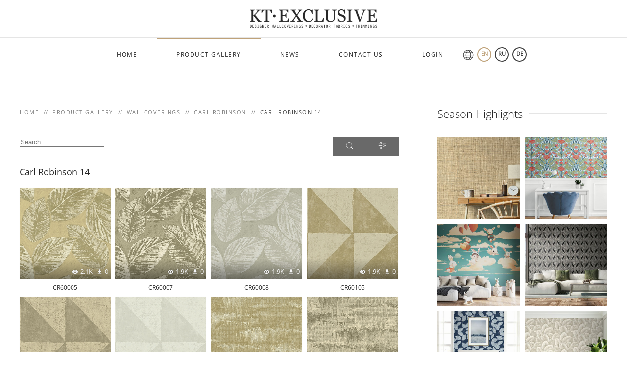

--- FILE ---
content_type: text/html; charset=utf-8
request_url: https://www.kt-exclusive.com/en/gallery/wallcoverings/robinson-all/carl-robinson-14.html
body_size: 17137
content:
<!DOCTYPE html>
<html lang="en-gb" dir="ltr">
    <head>
        <meta name="viewport" content="width=device-width, initial-scale=1">
        <link rel="icon" href="/images/watermark.png" sizes="any">
                <link rel="apple-touch-icon" href="/images/watermark.png">
        <meta charset="utf-8">
	<meta name="description" content="Discover luxury wallpapers, fabrics, and trimmings from KT Exclusive. Explore premium wallcoverings, grasscloth, and designer collections worldwide.">
	<meta name="generator" content="MYOB">
	<title>Carl Robinson 14</title>
	<link href="/media/system/css/joomla-fontawesome.min.css?ver=4.0.7" rel="preload" as="style" onload="this.onload=null;this.rel='stylesheet'">
	<link href="/favicon.ico" rel="icon" type="image/vnd.microsoft.icon">
<link href="/media/vendor/joomla-custom-elements/css/joomla-alert.min.css?0.2.0" rel="stylesheet" />
	<link href="/components/com_datsogallery/assets/css/fotorama.dev.css" rel="stylesheet" />
	<link href="/components/com_datsogallery/assets/css/dg-ui.css" rel="stylesheet" />
	<link href="/components/com_datsogallery/assets/css/icons.css" rel="stylesheet" />
	<link href="/components/com_datsogallery/assets/css/dg-ui-black.css" rel="stylesheet" />
	<link href="/components/com_datsogallery/assets/css/animations.css" rel="stylesheet" />
	<link href="/components/com_datsogallery/assets/css/custom.css" rel="stylesheet" />
	<link href="/modules/mod_datsogallery_ultimate/css/dgu-grid.css" rel="stylesheet" />
	<link href="/modules/mod_calculator/css/calculator.css" rel="stylesheet" />
	<link href="/modules/mod_datsogallery_tree/assets/css/style.css" rel="stylesheet" />
	<link href="https://www.kt-exclusive.com/media/com_acym/css/module.min.css?v=910" rel="stylesheet" />
	<link href="/templates/yootheme_kt/css/theme.10.css?1698604626" rel="stylesheet" />
	<link href="/templates/yootheme/css/theme.update.css?4.0.7" rel="stylesheet" />
	<link href="/templates/yootheme_kt/css/custom.css?4.0.7" rel="stylesheet" />
<script src="/media/vendor/jquery/js/jquery.min.js?3.7.1"></script>
	<script src="/media/legacy/js/jquery-noconflict.min.js?6dd5df5c24af1b48bb7c65c042a911b1"></script>
	<script type="application/json" class="joomla-script-options new">{"joomla.jtext":{"COM_DATSOGALLERY_IAS_TRIGGER_PREV":"Load previous images","COM_DATSOGALLERY_IAS_TRIGGER_NEXT":"Load more images","COM_DATSOGALLERY_IAS_NONELEFT":"You reached the end!","COM_DATSOGALLERY_IAS_SCROLL_TOP":"Scroll to top","COM_DATSOGALLERY_DELETE_MESSAGE":"Are you sure that you want delete this item?","MOD_CALC_ROLLS":"rolls you need","MOD_CALC_METERS":"meters you need","MOD_CALC_REQUIRED_FIELDS":"You must fill out all the required fields","LIB_FALANG_TRANSLATION":"Falang","ERROR":"Error","MESSAGE":"Message","NOTICE":"Notice","WARNING":"Warning","JCLOSE":"Close","JOK":"OK","JOPEN":"Open"},"system.paths":{"root":"","rootFull":"https:\/\/www.kt-exclusive.com\/","base":"","baseFull":"https:\/\/www.kt-exclusive.com\/"},"csrf.token":"3faf10f1cd29c40eb083c4f46c6b1af3"}</script>
	<script src="/media/system/js/core.min.js?6dd5df5c24af1b48bb7c65c042a911b1"></script>
	<script src="/media/vendor/bootstrap/js/bootstrap-es5.min.js?5.3.2" nomodule defer></script>
	<script src="/media/system/js/messages-es5.min.js?6dd5df5c24af1b48bb7c65c042a911b1" nomodule defer></script>
	<script src="/media/vendor/bootstrap/js/alert.min.js?5.3.2" type="module"></script>
	<script src="/media/vendor/bootstrap/js/button.min.js?5.3.2" type="module"></script>
	<script src="/media/vendor/bootstrap/js/carousel.min.js?5.3.2" type="module"></script>
	<script src="/media/vendor/bootstrap/js/collapse.min.js?5.3.2" type="module"></script>
	<script src="/media/vendor/bootstrap/js/dropdown.min.js?5.3.2" type="module"></script>
	<script src="/media/vendor/bootstrap/js/modal.min.js?5.3.2" type="module"></script>
	<script src="/media/vendor/bootstrap/js/offcanvas.min.js?5.3.2" type="module"></script>
	<script src="/media/vendor/bootstrap/js/popover.min.js?5.3.2" type="module"></script>
	<script src="/media/vendor/bootstrap/js/scrollspy.min.js?5.3.2" type="module"></script>
	<script src="/media/vendor/bootstrap/js/tab.min.js?5.3.2" type="module"></script>
	<script src="/media/vendor/bootstrap/js/toast.min.js?5.3.2" type="module"></script>
	<script src="/media/plg_captcha_recaptcha/js/recaptcha.min.js?a04cad83df7ee503272a7b1aa4fbb122" defer></script>
	<script src="https://www.google.com/recaptcha/api.js?onload=JoomlainitReCaptcha2&amp;render=explicit&amp;hl=en-GB" defer></script>
	<script src="/media/system/js/messages.min.js?6dd5df5c24af1b48bb7c65c042a911b1" type="module"></script>
	<script src="/components/com_datsogallery/assets/js/fotorama.dev.js"></script>
	<script src="/components/com_datsogallery/assets/js/jquery.form.min.js"></script>
	<script src="/components/com_datsogallery/assets/js/jquery.validate.min.js"></script>
	<script src="/components/com_datsogallery/assets/js/datsogallery.min.js"></script>
	<script src="/components/com_datsogallery/assets/js/jquery.autocomplete.js"></script>
	<script src="/components/com_datsogallery/assets/js/suggestions.js"></script>
	<script src="/components/com_datsogallery/assets/js/jquery-ias.min.js"></script>
	<script src="/components/com_datsogallery/assets/js/isotope.pkgd.min.js"></script>
	<script src="/components/com_datsogallery/assets/js/datsogallery.grid.js"></script>
	<script src="/components/com_datsogallery/assets/js/jquery.chained.js"></script>
	<script src="/components/com_datsogallery/assets/js/jquery.chained.remote.js"></script>
	<script src="/modules/mod_calculator/js/calculator.js"></script>
	<script src="/modules/mod_datsogallery_tree/assets/js/dgtree.js"></script>
	<script src="https://www.kt-exclusive.com/media/com_acym/js/module.min.js?v=910"></script>
	<script src="/media/com_widgetkit/js/maps.js" defer></script>
	<script src="/templates/yootheme/vendor/yootheme/theme-analytics/app/analytics.min.js?4.0.7" defer></script>
	<script src="/templates/yootheme/vendor/assets/uikit/dist/js/uikit.min.js?4.0.7"></script>
	<script src="/templates/yootheme/vendor/assets/uikit/dist/js/uikit-icons-joline.min.js?4.0.7"></script>
	<script src="/templates/yootheme_kt/js/theme.js?4.0.7"></script>
	<script>document.addEventListener('DOMContentLoaded', function() {
            Array.prototype.slice.call(document.querySelectorAll('a span[id^="cloak"]')).forEach(function(span) {
                span.innerText = span.textContent;
            });
        });</script>
	<script>var siteurl = "https://www.kt-exclusive.com/";</script>
	<script>var token = "&3faf10f1cd29c40eb083c4f46c6b1af3=1"</script>
	<script>var is_rtl = true;</script>
	<script>
        if(typeof acymModule === 'undefined'){
            var acymModule = [];
			acymModule['emailRegex'] = /^.+\@(.+\.)+.{2,20}$/i;
			acymModule['NAMECAPTION'] = 'Name';
			acymModule['NAME_MISSING'] = 'Please enter your name';
			acymModule['EMAILCAPTION'] = 'Email';
			acymModule['VALID_EMAIL'] = 'Please enter a valid e-mail address';
			acymModule['VALID_EMAIL_CONFIRMATION'] = 'Email field and email confirmation field must be identical';
			acymModule['CAPTCHA_MISSING'] = 'The captcha is invalid, please try again';
			acymModule['NO_LIST_SELECTED'] = 'Please select the lists you want to subscribe to';
			acymModule['NO_LIST_SELECTED_UNSUB'] = 'Please select the lists you want to unsubscribe from';
            acymModule['ACCEPT_TERMS'] = 'Please check the Terms and Conditions / Privacy policy';
        }
		</script>
	<script>window.addEventListener("DOMContentLoaded", (event) => {
acymModule["excludeValuesformAcym99231"] = [];
acymModule["excludeValuesformAcym99231"]["1"] = "Name";
acymModule["excludeValuesformAcym99231"]["2"] = "Email";  });</script>
	<script>GOOGLE_MAPS_API_KEY = "AIzaSyA7Uta_it9tx-Ax_WnK0Iu_c21W4RUB9ck";</script>
	<link rel="alternate" href="https://www.kt-exclusive.com/en/gallery/wallcoverings/robinson-all/carl-robinson-14.html" hreflang="en" />
	<link rel="alternate" href="https://www.kt-exclusive.com/gallery/wallcoverings/robinson-all/carl-robinson-14.html" hreflang="ru" />
	<link rel="alternate" href="https://www.kt-exclusive.com/gallery/wallcoverings/robinson-all/carl-robinson-14.html"  hreflang="x-default" />
	<link rel="alternate" href="https://www.kt-exclusive.com/de/gallery/wallcoverings/robinson-all/carl-robinson-14.html" hreflang="de" />
	<script>window.yootheme = window.yootheme || {}; var $theme = yootheme.theme = {"i18n":{"close":{"label":"Close"},"totop":{"label":"Back to top"},"marker":{"label":"Open"},"navbarToggleIcon":{"label":"Open menu"},"paginationPrevious":{"label":"Previous page"},"paginationNext":{"label":"Next page"},"searchIcon":{"toggle":"Open Search","submit":"Submit Search"},"slider":{"next":"Next slide","previous":"Previous slide","slideX":"Slide %s","slideLabel":"%s of %s"},"slideshow":{"next":"Next slide","previous":"Previous slide","slideX":"Slide %s","slideLabel":"%s of %s"},"lightboxPanel":{"next":"Next slide","previous":"Previous slide","slideLabel":"%s of %s","close":"Close"}},"google_analytics":"UA-17379373-1","google_analytics_anonymize":""};</script>

    </head>
    <body class="">

        <div class="uk-hidden-visually uk-notification uk-notification-top-left uk-width-auto">
            <div class="uk-notification-message">
                <a href="#tm-main">Skip to main content</a>
            </div>
        </div>
    
        
        
        <div class="tm-page">

                        


<header class="tm-header-mobile uk-hidden@m" uk-header>


    
        <div class="uk-navbar-container">

            <div class="uk-container uk-container-expand">
                <nav class="uk-navbar" uk-navbar="{&quot;container&quot;:&quot;.tm-header-mobile&quot;}">

                                        <div class="uk-navbar-left">

                        
                                                    <a uk-toggle href="#tm-dialog-mobile" class="uk-navbar-toggle">

        
        <div uk-navbar-toggle-icon></div>

        
    </a>
                        
                    </div>
                    
                                        <div class="uk-navbar-center">

                                                    <a href="https://www.kt-exclusive.com/en/" aria-label="Back to home" class="uk-logo uk-navbar-item">
    <img alt="KT-Exclusive" loading="eager" src="/templates/yootheme/cache/65/logo-65f16240.png" srcset="/templates/yootheme/cache/7e/logo-7eee5867.png 768w, /templates/yootheme/cache/51/logo-51b59c0b.png 1024w, /templates/yootheme/cache/a3/logo-a30ee31c.png 1366w, /templates/yootheme/cache/c4/logo-c4875bc7.png 1376w, /templates/yootheme/cache/65/logo-65f16240.png 1377w" sizes="(min-width: 1377px) 1377px" width="1377" height="400"></a>
                        
                        
                    </div>
                    
                    
                </nav>
            </div>

        </div>

    



        <div id="tm-dialog-mobile" uk-offcanvas="container: true; overlay: true" mode="slide">
        <div class="uk-offcanvas-bar uk-flex uk-flex-column">

                        <button class="uk-offcanvas-close uk-close-large" type="button" uk-close uk-toggle="cls: uk-close-large; mode: media; media: @s"></button>
            
                        <div class="uk-margin-auto-bottom">
                
<div class="uk-grid uk-child-width-1-1" uk-grid>    <div>
<div class="uk-panel" id="module-menu-dialog-mobile">

    
    
<ul class="uk-nav uk-nav-default">
    
	<li class="item-133"><a href="/en/"> Home</a></li>
	<li class="item-134 uk-active"><a href="/en/gallery.html"> Product Gallery</a></li>
	<li class="item-135"><a href="/en/news.html"> News</a></li>
	<li class="item-136"><a href="/en/contact-us.html"> Contact Us</a></li>
	<li class="item-157"><a href="/en/login.html"> Login</a></li></ul>

</div>
</div>    <div>
<div class="uk-panel" id="module-220">

    
    


<div class="mod-languages ">

    <div id="langnav">
  <span uk-icon ratio="1.1" icon="world" class="uk-icon" style="padding-right:7px"></span>
  <ul class="lang-inline">
            <li class="lang-active" dir="ltr">
            <a href="/en/gallery/wallcoverings/robinson-all/carl-robinson-14.html">
        EN      </a>
          </li>
                <li class="" dir="ltr">
            <a href="/ru/gallery/wallcoverings/robinson-all/carl-robinson-14.html">
        RU      </a>
          </li>
                <li class="" dir="ltr">
            <a href="/de/gallery/wallcoverings/robinson-all/carl-robinson-14.html">
        DE      </a>
          </li>
          </ul>
</div>
</div>

</div>
</div></div>
            </div>
            
            
        </div>
    </div>
    
    
    

</header>





<header class="tm-header uk-visible@m" uk-header>




        <div class="tm-headerbar-default tm-headerbar tm-headerbar-top">
        <div class="uk-container">

                            <div class="uk-flex uk-flex-center"><div><a href="https://www.kt-exclusive.com/en/" aria-label="Back to home" class="uk-logo">
    <img alt="KT-Exclusive" loading="eager" src="/templates/yootheme/cache/65/logo-65f16240.png" srcset="/templates/yootheme/cache/7e/logo-7eee5867.png 768w, /templates/yootheme/cache/51/logo-51b59c0b.png 1024w, /templates/yootheme/cache/a3/logo-a30ee31c.png 1366w, /templates/yootheme/cache/c4/logo-c4875bc7.png 1376w, /templates/yootheme/cache/65/logo-65f16240.png 1377w" sizes="(min-width: 1377px) 1377px" width="1377" height="400"><img class="uk-logo-inverse" alt="KT-Exclusive" loading="eager" src="/templates/yootheme/cache/00/logo-inverse-00d3c36f.png" srcset="/templates/yootheme/cache/81/logo-inverse-817437dc.png 768w, /templates/yootheme/cache/0d/logo-inverse-0df96c60.png 1024w, /templates/yootheme/cache/ff/logo-inverse-ff421377.png 1366w, /templates/yootheme/cache/98/logo-inverse-98cbabac.png 1376w, /templates/yootheme/cache/00/logo-inverse-00d3c36f.png 1377w" sizes="(min-width: 1377px) 1377px" width="1377" height="400"></a></div></div>
            
            
        </div>
    </div>
    
    
                <div uk-sticky media="@m" cls-active="uk-navbar-sticky" sel-target=".uk-navbar-container">
        
            <div class="uk-navbar-container">

                <div class="uk-container">
                    <nav class="uk-navbar" uk-navbar="{&quot;align&quot;:&quot;left&quot;,&quot;container&quot;:&quot;.tm-header &gt; [uk-sticky]&quot;,&quot;boundary&quot;:&quot;.tm-header .uk-navbar-container&quot;}">

                        
                        <div class="uk-navbar-center">

                                                            
<ul class="uk-navbar-nav">
    
	<li class="item-133"><a href="/en/"> Home</a></li>
	<li class="item-134 uk-active"><a href="/en/gallery.html"> Product Gallery</a></li>
	<li class="item-135"><a href="/en/news.html"> News</a></li>
	<li class="item-136"><a href="/en/contact-us.html"> Contact Us</a></li>
	<li class="item-157"><a href="/en/login.html"> Login</a></li></ul>

<div class="uk-navbar-item" id="module-199">

    
    


<div class="mod-languages ">

    <div id="langnav">
  <span uk-icon ratio="1.1" icon="world" class="uk-icon" style="padding-right:7px"></span>
  <ul class="lang-inline">
            <li class="lang-active" dir="ltr">
            <a href="/en/gallery/wallcoverings/robinson-all/carl-robinson-14.html">
        EN      </a>
          </li>
                <li class="" dir="ltr">
            <a href="/ru/gallery/wallcoverings/robinson-all/carl-robinson-14.html">
        RU      </a>
          </li>
                <li class="" dir="ltr">
            <a href="/de/gallery/wallcoverings/robinson-all/carl-robinson-14.html">
        DE      </a>
          </li>
          </ul>
</div>
</div>

</div>

                            
                        </div>

                        
                    </nav>
                </div>

            </div>

                </div>
        
    
    






</header>

            
            

            <main id="tm-main"  class="tm-main uk-section uk-section-default" uk-height-viewport="expand: true">

                                <div class="uk-container">

                    
                    <div class="uk-grid uk-grid-divider" uk-grid>
                        <div class="uk-width-expand@m">

                    
                                                            

<nav class="uk-margin-medium-bottom" aria-label="Breadcrumb">
    <ul class="uk-breadcrumb" vocab="https://schema.org/" typeof="BreadcrumbList">
    
            <li property="itemListElement" typeof="ListItem">            <a href="/en/" property="item" typeof="WebPage"><span property="name">Home</span></a>
            <meta property="position" content="1">
            </li>    
            <li property="itemListElement" typeof="ListItem">            <a href="/en/gallery.html" property="item" typeof="WebPage"><span property="name">Product Gallery</span></a>
            <meta property="position" content="2">
            </li>    
            <li property="itemListElement" typeof="ListItem">            <a href="/en/gallery/wallcoverings.html" property="item" typeof="WebPage"><span property="name">Wallcoverings</span></a>
            <meta property="position" content="3">
            </li>    
            <li property="itemListElement" typeof="ListItem">            <a href="/en/gallery/wallcoverings/robinson-all.html" property="item" typeof="WebPage"><span property="name">Carl Robinson</span></a>
            <meta property="position" content="4">
            </li>    
            <li property="itemListElement" typeof="ListItem">            <span property="name">Carl Robinson 14</span>            <meta property="position" content="5">
            </li>    
    </ul>
</nav>
                            
                
                <div id="system-message-container" aria-live="polite"></div>

                <div class="dg-ui">
   <form id="normsearch" action="/en/gallery/search-results.html" method="get" autocomplete="off"><div id="dg-searching"><div><input type="text" name="searchword" id="filter_search" class="uk-input" title="Search" placeholder="Search"></div><div id="submitquery" class="button" title="Search" uk-tooltip><span uk-icon="icon: search"></span></div><div class="button" id="slidefilters" title="Filters" uk-tooltip="pos: top-left"><span uk-icon="icon: settings"></span></div><div style="display:none" id="my-favorites" class="uk-inline"><a class="button" href="/en/gallery/my-favorites.html" title="My favorites" uk-tooltip="pos: top"><span uk-icon="icon: heart; ratio: 1.5"></span></a><span class="uk-badge">0</span></div></div></form>   <form action="/en/gallery/filters.html" method="post" name="adminForm" id="adminForm">
   <div id="dg-filtering" style="display:none">  <select class="uk-select filters" name="parent_id" onchange="this.form.submit();">   <option value="">- Select a product -</option>   <option value="2">Wallpaper</option>   <option value="9">Fabrics</option>   <option value="14">Murals</option>  </select></div><style type="text/css">#dg-filtering .uk-select {flex-basis: 100%;}</style>   <h2 class="dg-title">Carl Robinson 14</h2>
      <div id="dg-pregrid">
      <div id="dg-category" class="dg-flx-grid">
                  <div id="image-96866" class="dg-flx-item" style="width: calc(100% / 4 - 10px);">
                        <div class="image-block uk-margin-small-bottom dg-image">
               <div class="dg-gif-spin"></div>
                              <a href="/en/gallery/wallcoverings/robinson-all/carl-robinson-14/cr60005.html">
                              <img src="/cache/datsogallery_catid-1450_400x320_1x1/F1E18E511DAA-1450.jpg" alt="cr60005" />
                              </a>
                                             <div class="stats-bar">  <div class="box"><i class="dgi-eye"></i>2.1K  </div>  <div class="box"><i class="dgi-download"></i>0  </div></div>                           </div>
                                    <a href="/en/gallery/wallcoverings/robinson-all/carl-robinson-14/cr60005.html">
               <h5 class="ellipsis cat uk-text-center">cr60005</h5>
            </a>
                                             </div>
                  <div id="image-96867" class="dg-flx-item" style="width: calc(100% / 4 - 10px);">
                        <div class="image-block uk-margin-small-bottom dg-image">
               <div class="dg-gif-spin"></div>
                              <a href="/en/gallery/wallcoverings/robinson-all/carl-robinson-14/cr60007.html">
                              <img src="/cache/datsogallery_catid-1450_400x320_1x1/345D141B6DDD-1450.jpg" alt="cr60007" />
                              </a>
                                             <div class="stats-bar">  <div class="box"><i class="dgi-eye"></i>1.9K  </div>  <div class="box"><i class="dgi-download"></i>0  </div></div>                           </div>
                                    <a href="/en/gallery/wallcoverings/robinson-all/carl-robinson-14/cr60007.html">
               <h5 class="ellipsis cat uk-text-center">cr60007</h5>
            </a>
                                             </div>
                  <div id="image-96868" class="dg-flx-item" style="width: calc(100% / 4 - 10px);">
                        <div class="image-block uk-margin-small-bottom dg-image">
               <div class="dg-gif-spin"></div>
                              <a href="/en/gallery/wallcoverings/robinson-all/carl-robinson-14/cr60008.html">
                              <img src="/cache/datsogallery_catid-1450_400x320_1x1/D1D23C49FD85-1450.jpg" alt="cr60008" />
                              </a>
                                             <div class="stats-bar">  <div class="box"><i class="dgi-eye"></i>1.9K  </div>  <div class="box"><i class="dgi-download"></i>0  </div></div>                           </div>
                                    <a href="/en/gallery/wallcoverings/robinson-all/carl-robinson-14/cr60008.html">
               <h5 class="ellipsis cat uk-text-center">cr60008</h5>
            </a>
                                             </div>
                  <div id="image-96869" class="dg-flx-item" style="width: calc(100% / 4 - 10px);">
                        <div class="image-block uk-margin-small-bottom dg-image">
               <div class="dg-gif-spin"></div>
                              <a href="/en/gallery/wallcoverings/robinson-all/carl-robinson-14/cr60105.html">
                              <img src="/cache/datsogallery_catid-1450_400x320_1x1/91BF044602D1-1450.jpg" alt="cr60105" />
                              </a>
                                             <div class="stats-bar">  <div class="box"><i class="dgi-eye"></i>1.9K  </div>  <div class="box"><i class="dgi-download"></i>0  </div></div>                           </div>
                                    <a href="/en/gallery/wallcoverings/robinson-all/carl-robinson-14/cr60105.html">
               <h5 class="ellipsis cat uk-text-center">cr60105</h5>
            </a>
                                             </div>
                  <div id="image-96870" class="dg-flx-item" style="width: calc(100% / 4 - 10px);">
                        <div class="image-block uk-margin-small-bottom dg-image">
               <div class="dg-gif-spin"></div>
                              <a href="/en/gallery/wallcoverings/robinson-all/carl-robinson-14/cr60107.html">
                              <img src="/cache/datsogallery_catid-1450_400x320_1x1/FA14184CD9A8-1450.jpg" alt="cr60107" />
                              </a>
                                             <div class="stats-bar">  <div class="box"><i class="dgi-eye"></i>1.9K  </div>  <div class="box"><i class="dgi-download"></i>0  </div></div>                           </div>
                                    <a href="/en/gallery/wallcoverings/robinson-all/carl-robinson-14/cr60107.html">
               <h5 class="ellipsis cat uk-text-center">cr60107</h5>
            </a>
                                             </div>
                  <div id="image-96871" class="dg-flx-item" style="width: calc(100% / 4 - 10px);">
                        <div class="image-block uk-margin-small-bottom dg-image">
               <div class="dg-gif-spin"></div>
                              <a href="/en/gallery/wallcoverings/robinson-all/carl-robinson-14/cr60108.html">
                              <img src="/cache/datsogallery_catid-1450_400x320_1x1/89A781566DA9-1450.jpg" alt="cr60108" />
                              </a>
                                             <div class="stats-bar">  <div class="box"><i class="dgi-eye"></i>2.1K  </div>  <div class="box"><i class="dgi-download"></i>0  </div></div>                           </div>
                                    <a href="/en/gallery/wallcoverings/robinson-all/carl-robinson-14/cr60108.html">
               <h5 class="ellipsis cat uk-text-center">cr60108</h5>
            </a>
                                             </div>
                  <div id="image-96872" class="dg-flx-item" style="width: calc(100% / 4 - 10px);">
                        <div class="image-block uk-margin-small-bottom dg-image">
               <div class="dg-gif-spin"></div>
                              <a href="/en/gallery/wallcoverings/robinson-all/carl-robinson-14/cr60205.html">
                              <img src="/cache/datsogallery_catid-1450_400x320_1x1/C60FB7C7953F-1450.jpg" alt="cr60205" />
                              </a>
                                             <div class="stats-bar">  <div class="box"><i class="dgi-eye"></i>2.0K  </div>  <div class="box"><i class="dgi-download"></i>0  </div></div>                           </div>
                                    <a href="/en/gallery/wallcoverings/robinson-all/carl-robinson-14/cr60205.html">
               <h5 class="ellipsis cat uk-text-center">cr60205</h5>
            </a>
                                             </div>
                  <div id="image-96873" class="dg-flx-item" style="width: calc(100% / 4 - 10px);">
                        <div class="image-block uk-margin-small-bottom dg-image">
               <div class="dg-gif-spin"></div>
                              <a href="/en/gallery/wallcoverings/robinson-all/carl-robinson-14/cr60207.html">
                              <img src="/cache/datsogallery_catid-1450_400x320_1x1/6E628AC153D7-1450.jpg" alt="cr60207" />
                              </a>
                                             <div class="stats-bar">  <div class="box"><i class="dgi-eye"></i>1.9K  </div>  <div class="box"><i class="dgi-download"></i>0  </div></div>                           </div>
                                    <a href="/en/gallery/wallcoverings/robinson-all/carl-robinson-14/cr60207.html">
               <h5 class="ellipsis cat uk-text-center">cr60207</h5>
            </a>
                                             </div>
                  <div id="image-96874" class="dg-flx-item" style="width: calc(100% / 4 - 10px);">
                        <div class="image-block uk-margin-small-bottom dg-image">
               <div class="dg-gif-spin"></div>
                              <a href="/en/gallery/wallcoverings/robinson-all/carl-robinson-14/cr60208.html">
                              <img src="/cache/datsogallery_catid-1450_400x320_1x1/341BFDC455DF-1450.jpg" alt="cr60208" />
                              </a>
                                             <div class="stats-bar">  <div class="box"><i class="dgi-eye"></i>2.0K  </div>  <div class="box"><i class="dgi-download"></i>0  </div></div>                           </div>
                                    <a href="/en/gallery/wallcoverings/robinson-all/carl-robinson-14/cr60208.html">
               <h5 class="ellipsis cat uk-text-center">cr60208</h5>
            </a>
                                             </div>
                  <div id="image-96875" class="dg-flx-item" style="width: calc(100% / 4 - 10px);">
                        <div class="image-block uk-margin-small-bottom dg-image">
               <div class="dg-gif-spin"></div>
                              <a href="/en/gallery/wallcoverings/robinson-all/carl-robinson-14/cr60300.html">
                              <img src="/cache/datsogallery_catid-1450_400x320_1x1/6A68D5655010-1450.jpg" alt="cr60300" />
                              </a>
                                             <div class="stats-bar">  <div class="box"><i class="dgi-eye"></i>2.0K  </div>  <div class="box"><i class="dgi-download"></i>0  </div></div>                           </div>
                                    <a href="/en/gallery/wallcoverings/robinson-all/carl-robinson-14/cr60300.html">
               <h5 class="ellipsis cat uk-text-center">cr60300</h5>
            </a>
                                             </div>
                  <div id="image-96876" class="dg-flx-item" style="width: calc(100% / 4 - 10px);">
                        <div class="image-block uk-margin-small-bottom dg-image">
               <div class="dg-gif-spin"></div>
                              <a href="/en/gallery/wallcoverings/robinson-all/carl-robinson-14/cr60302.html">
                              <img src="/cache/datsogallery_catid-1450_400x320_1x1/FEC4E6B712DA-1450.jpg" alt="cr60302" />
                              </a>
                                             <div class="stats-bar">  <div class="box"><i class="dgi-eye"></i>2.0K  </div>  <div class="box"><i class="dgi-download"></i>0  </div></div>                           </div>
                                    <a href="/en/gallery/wallcoverings/robinson-all/carl-robinson-14/cr60302.html">
               <h5 class="ellipsis cat uk-text-center">cr60302</h5>
            </a>
                                             </div>
                  <div id="image-96878" class="dg-flx-item" style="width: calc(100% / 4 - 10px);">
                        <div class="image-block uk-margin-small-bottom dg-image">
               <div class="dg-gif-spin"></div>
                              <a href="/en/gallery/wallcoverings/robinson-all/carl-robinson-14/cr60306.html">
                              <img src="/cache/datsogallery_catid-1450_400x320_1x1/AE2860DBC816-1450.jpg" alt="cr60306" />
                              </a>
                                             <div class="stats-bar">  <div class="box"><i class="dgi-eye"></i>2.0K  </div>  <div class="box"><i class="dgi-download"></i>0  </div></div>                           </div>
                                    <a href="/en/gallery/wallcoverings/robinson-all/carl-robinson-14/cr60306.html">
               <h5 class="ellipsis cat uk-text-center">cr60306</h5>
            </a>
                                             </div>
                  <div id="image-96879" class="dg-flx-item" style="width: calc(100% / 4 - 10px);">
                        <div class="image-block uk-margin-small-bottom dg-image">
               <div class="dg-gif-spin"></div>
                              <a href="/en/gallery/wallcoverings/robinson-all/carl-robinson-14/cr60310.html">
                              <img src="/cache/datsogallery_catid-1450_400x320_1x1/8510C3EE0022-1450.jpg" alt="cr60310" />
                              </a>
                                             <div class="stats-bar">  <div class="box"><i class="dgi-eye"></i>2.0K  </div>  <div class="box"><i class="dgi-download"></i>0  </div></div>                           </div>
                                    <a href="/en/gallery/wallcoverings/robinson-all/carl-robinson-14/cr60310.html">
               <h5 class="ellipsis cat uk-text-center">cr60310</h5>
            </a>
                                             </div>
                  <div id="image-96880" class="dg-flx-item" style="width: calc(100% / 4 - 10px);">
                        <div class="image-block uk-margin-small-bottom dg-image">
               <div class="dg-gif-spin"></div>
                              <a href="/en/gallery/wallcoverings/robinson-all/carl-robinson-14/cr60400.html">
                              <img src="/cache/datsogallery_catid-1450_400x320_1x1/C5330CF2DCF2-1450.jpg" alt="cr60400" />
                              </a>
                                             <div class="stats-bar">  <div class="box"><i class="dgi-eye"></i>2.0K  </div>  <div class="box"><i class="dgi-download"></i>0  </div></div>                           </div>
                                    <a href="/en/gallery/wallcoverings/robinson-all/carl-robinson-14/cr60400.html">
               <h5 class="ellipsis cat uk-text-center">cr60400</h5>
            </a>
                                             </div>
                  <div id="image-96882" class="dg-flx-item" style="width: calc(100% / 4 - 10px);">
                        <div class="image-block uk-margin-small-bottom dg-image">
               <div class="dg-gif-spin"></div>
                              <a href="/en/gallery/wallcoverings/robinson-all/carl-robinson-14/cr60402.html">
                              <img src="/cache/datsogallery_catid-1450_400x320_1x1/4A0B3756E9AE-1450.jpg" alt="cr60402" />
                              </a>
                                             <div class="stats-bar">  <div class="box"><i class="dgi-eye"></i>2.1K  </div>  <div class="box"><i class="dgi-download"></i>0  </div></div>                           </div>
                                    <a href="/en/gallery/wallcoverings/robinson-all/carl-robinson-14/cr60402.html">
               <h5 class="ellipsis cat uk-text-center">cr60402</h5>
            </a>
                                             </div>
                  <div id="image-96883" class="dg-flx-item" style="width: calc(100% / 4 - 10px);">
                        <div class="image-block uk-margin-small-bottom dg-image">
               <div class="dg-gif-spin"></div>
                              <a href="/en/gallery/wallcoverings/robinson-all/carl-robinson-14/cr60406.html">
                              <img src="/cache/datsogallery_catid-1450_400x320_1x1/FD9E3766979A-1450.jpg" alt="cr60406" />
                              </a>
                                             <div class="stats-bar">  <div class="box"><i class="dgi-eye"></i>2.0K  </div>  <div class="box"><i class="dgi-download"></i>0  </div></div>                           </div>
                                    <a href="/en/gallery/wallcoverings/robinson-all/carl-robinson-14/cr60406.html">
               <h5 class="ellipsis cat uk-text-center">cr60406</h5>
            </a>
                                             </div>
                  <div id="image-96884" class="dg-flx-item" style="width: calc(100% / 4 - 10px);">
                        <div class="image-block uk-margin-small-bottom dg-image">
               <div class="dg-gif-spin"></div>
                              <a href="/en/gallery/wallcoverings/robinson-all/carl-robinson-14/cr60410.html">
                              <img src="/cache/datsogallery_catid-1450_400x320_1x1/CAEA7A1443E7-1450.jpg" alt="cr60410" />
                              </a>
                                             <div class="stats-bar">  <div class="box"><i class="dgi-eye"></i>2.0K  </div>  <div class="box"><i class="dgi-download"></i>0  </div></div>                           </div>
                                    <a href="/en/gallery/wallcoverings/robinson-all/carl-robinson-14/cr60410.html">
               <h5 class="ellipsis cat uk-text-center">cr60410</h5>
            </a>
                                             </div>
                  <div id="image-96885" class="dg-flx-item" style="width: calc(100% / 4 - 10px);">
                        <div class="image-block uk-margin-small-bottom dg-image">
               <div class="dg-gif-spin"></div>
                              <a href="/en/gallery/wallcoverings/robinson-all/carl-robinson-14/cr60500.html">
                              <img src="/cache/datsogallery_catid-1450_400x320_1x1/6654D6362FA9-1450.jpg" alt="cr60500" />
                              </a>
                                             <div class="stats-bar">  <div class="box"><i class="dgi-eye"></i>2.0K  </div>  <div class="box"><i class="dgi-download"></i>0  </div></div>                           </div>
                                    <a href="/en/gallery/wallcoverings/robinson-all/carl-robinson-14/cr60500.html">
               <h5 class="ellipsis cat uk-text-center">cr60500</h5>
            </a>
                                             </div>
                  <div id="image-96886" class="dg-flx-item" style="width: calc(100% / 4 - 10px);">
                        <div class="image-block uk-margin-small-bottom dg-image">
               <div class="dg-gif-spin"></div>
                              <a href="/en/gallery/wallcoverings/robinson-all/carl-robinson-14/cr60502.html">
                              <img src="/cache/datsogallery_catid-1450_400x320_1x1/1F453997843E-1450.jpg" alt="cr60502" />
                              </a>
                                             <div class="stats-bar">  <div class="box"><i class="dgi-eye"></i>2.0K  </div>  <div class="box"><i class="dgi-download"></i>0  </div></div>                           </div>
                                    <a href="/en/gallery/wallcoverings/robinson-all/carl-robinson-14/cr60502.html">
               <h5 class="ellipsis cat uk-text-center">cr60502</h5>
            </a>
                                             </div>
                  <div id="image-96887" class="dg-flx-item" style="width: calc(100% / 4 - 10px);">
                        <div class="image-block uk-margin-small-bottom dg-image">
               <div class="dg-gif-spin"></div>
                              <a href="/en/gallery/wallcoverings/robinson-all/carl-robinson-14/cr60505.html">
                              <img src="/cache/datsogallery_catid-1450_400x320_1x1/2595916C19A9-1450.jpg" alt="cr60505" />
                              </a>
                                             <div class="stats-bar">  <div class="box"><i class="dgi-eye"></i>2.1K  </div>  <div class="box"><i class="dgi-download"></i>0  </div></div>                           </div>
                                    <a href="/en/gallery/wallcoverings/robinson-all/carl-robinson-14/cr60505.html">
               <h5 class="ellipsis cat uk-text-center">cr60505</h5>
            </a>
                                             </div>
                  <div id="image-96889" class="dg-flx-item" style="width: calc(100% / 4 - 10px);">
                        <div class="image-block uk-margin-small-bottom dg-image">
               <div class="dg-gif-spin"></div>
                              <a href="/en/gallery/wallcoverings/robinson-all/carl-robinson-14/cr60507.html">
                              <img src="/cache/datsogallery_catid-1450_400x320_1x1/08A9410962D7-1450.jpg" alt="cr60507" />
                              </a>
                                             <div class="stats-bar">  <div class="box"><i class="dgi-eye"></i>2.0K  </div>  <div class="box"><i class="dgi-download"></i>0  </div></div>                           </div>
                                    <a href="/en/gallery/wallcoverings/robinson-all/carl-robinson-14/cr60507.html">
               <h5 class="ellipsis cat uk-text-center">cr60507</h5>
            </a>
                                             </div>
                  <div id="image-96890" class="dg-flx-item" style="width: calc(100% / 4 - 10px);">
                        <div class="image-block uk-margin-small-bottom dg-image">
               <div class="dg-gif-spin"></div>
                              <a href="/en/gallery/wallcoverings/robinson-all/carl-robinson-14/cr60602.html">
                              <img src="/cache/datsogallery_catid-1450_400x320_1x1/466D40469B69-1450.jpg" alt="cr60602" />
                              </a>
                                             <div class="stats-bar">  <div class="box"><i class="dgi-eye"></i>2.0K  </div>  <div class="box"><i class="dgi-download"></i>0  </div></div>                           </div>
                                    <a href="/en/gallery/wallcoverings/robinson-all/carl-robinson-14/cr60602.html">
               <h5 class="ellipsis cat uk-text-center">cr60602</h5>
            </a>
                                             </div>
                  <div id="image-96892" class="dg-flx-item" style="width: calc(100% / 4 - 10px);">
                        <div class="image-block uk-margin-small-bottom dg-image">
               <div class="dg-gif-spin"></div>
                              <a href="/en/gallery/wallcoverings/robinson-all/carl-robinson-14/cr60606.html">
                              <img src="/cache/datsogallery_catid-1450_400x320_1x1/4C3B3AE8B385-1450.jpg" alt="cr60606" />
                              </a>
                                             <div class="stats-bar">  <div class="box"><i class="dgi-eye"></i>2.0K  </div>  <div class="box"><i class="dgi-download"></i>0  </div></div>                           </div>
                                    <a href="/en/gallery/wallcoverings/robinson-all/carl-robinson-14/cr60606.html">
               <h5 class="ellipsis cat uk-text-center">cr60606</h5>
            </a>
                                             </div>
                  <div id="image-96893" class="dg-flx-item" style="width: calc(100% / 4 - 10px);">
                        <div class="image-block uk-margin-small-bottom dg-image">
               <div class="dg-gif-spin"></div>
                              <a href="/en/gallery/wallcoverings/robinson-all/carl-robinson-14/cr60608.html">
                              <img src="/cache/datsogallery_catid-1450_400x320_1x1/6C41ADA893F3-1450.jpg" alt="cr60608" />
                              </a>
                                             <div class="stats-bar">  <div class="box"><i class="dgi-eye"></i>1.9K  </div>  <div class="box"><i class="dgi-download"></i>0  </div></div>                           </div>
                                    <a href="/en/gallery/wallcoverings/robinson-all/carl-robinson-14/cr60608.html">
               <h5 class="ellipsis cat uk-text-center">cr60608</h5>
            </a>
                                             </div>
                  <div id="image-96894" class="dg-flx-item" style="width: calc(100% / 4 - 10px);">
                        <div class="image-block uk-margin-small-bottom dg-image">
               <div class="dg-gif-spin"></div>
                              <a href="/en/gallery/wallcoverings/robinson-all/carl-robinson-14/cr60609.html">
                              <img src="/cache/datsogallery_catid-1450_400x320_1x1/0A17CD1D5CCA-1450.jpg" alt="cr60609" />
                              </a>
                                             <div class="stats-bar">  <div class="box"><i class="dgi-eye"></i>1.9K  </div>  <div class="box"><i class="dgi-download"></i>0  </div></div>                           </div>
                                    <a href="/en/gallery/wallcoverings/robinson-all/carl-robinson-14/cr60609.html">
               <h5 class="ellipsis cat uk-text-center">cr60609</h5>
            </a>
                                             </div>
               </div>
   </div>
      <div class="dg-pagination">
      <ul class="uk-pagination uk-margin-large uk-flex-center"><li class="uk-active"><span>1</span></li><li><a class="" href="/en/gallery/wallcoverings/robinson-all/carl-robinson-14.html?start=25">2</a></li><li><a class="" href="/en/gallery/wallcoverings/robinson-all/carl-robinson-14.html?start=50">3</a></li><li><a class="next" href="/en/gallery/wallcoverings/robinson-all/carl-robinson-14.html?start=25" aria-label="Next"><span uk-pagination-next></span></a></li></ul>   </div>
      <div style="clear:both"></div>
   </form>
</div>
<style type="text/css">
.progressive-loading {
  overflow: hidden;
  position: relative;
  &-wrapper {
    img {
      min-width: 100%;
      transform: scale(1.1);
      opacity: 1;
      transition: opacity 2s ease-in-out;
      &.original {
        position: absolute;
      }
      &.thumb {
        filter: blur(8px);
      }
      &.hide {
        opacity: 0;
      }
    }
  }
}
</style>
<script>
   var dgrid = jQuery('#dg-category');
   var token = '3faf10f1cd29c40eb083c4f46c6b1af3=1';
   var dgoffset = 10;
</script>
<script>
   var iasdestroy = false;
</script>

                
                                                </div>

                        
<aside id="tm-sidebar" class="tm-sidebar uk-width-1-3@m">
    
<div class="uk-grid uk-child-width-1-1" uk-grid>    <div>
<div class="uk-panel" id="module-184">

    
        <h3 class="uk-h3 uk-heading-line">

                <span>Season Highlights</span>
        
        </h3>

    
    ﻿﻿<div class="dgu2"><div class="dgu-grid" uk-scrollspy="target: > div.dg-col; cls:uk-animation-scale-up; delay: 300"><div class="dg-col" style="width: calc(100% / 2)"><div class="dgu-image"><a href="/en/gallery/wallcoverings/kt-exclusive/savannah-grass.html" title="Savannah Grass">                    <div class="uk-inline-clip uk-transition-toggle">
          <img class="uk-transition-scale-up uk-transition-opaque" src="/cache/datsogallery_catid-1626_400x400_1x1/75210172CFD7-1626.jpg" alt="ls61107-roomset" />
          </div>
                    </a>
</div></div><div class="dg-col" style="width: calc(100% / 2)"><div class="dgu-image"><a href="/en/gallery/wallcoverings/kt-exclusive/sommer-house.html" title="Summer House">                    <div class="uk-inline-clip uk-transition-toggle">
          <img class="uk-transition-scale-up uk-transition-opaque" src="/cache/datsogallery_catid-1613_400x400_1x1/81DEAA397579-1613.jpg" alt="sc20604-roomset" />
          </div>
                    </a>
</div></div><div class="dg-col" style="width: calc(100% / 2)"><div class="dgu-image"><a href="/en/gallery/wallcoverings/kt-exclusive/joy.html" title="Joy">                    <div class="uk-inline-clip uk-transition-toggle">
          <img class="uk-transition-scale-up uk-transition-opaque" src="/cache/datsogallery_catid-1617_400x400_1x1/E4244A0EA133-1617.jpg" alt="72141M-roomset" />
          </div>
                    </a>
</div></div><div class="dg-col" style="width: calc(100% / 2)"><div class="dgu-image"><a href="/en/gallery/wallcoverings/kt-exclusive/modern-living.html" title="Modern Living">                    <div class="uk-inline-clip uk-transition-toggle">
          <img class="uk-transition-scale-up uk-transition-opaque" src="/cache/datsogallery_catid-1632_400x400_1x1/E34668B88308-1632.jpg" alt="wf40700-roomset" />
          </div>
                    </a>
</div></div><div class="dg-col" style="width: calc(100% / 2)"><div class="dgu-image"><a href="/en/gallery/wallcoverings/kt-exclusive/modern-living.html" title="Modern Living">                    <div class="uk-inline-clip uk-transition-toggle">
          <img class="uk-transition-scale-up uk-transition-opaque" src="/cache/datsogallery_catid-1632_400x400_1x1/12F848EF8F83-1632.jpg" alt="wf40012-roomset" />
          </div>
                    </a>
</div></div><div class="dg-col" style="width: calc(100% / 2)"><div class="dgu-image"><a href="/en/gallery/wallcoverings/kt-exclusive/savannah-grass.html" title="Savannah Grass">                    <div class="uk-inline-clip uk-transition-toggle">
          <img class="uk-transition-scale-up uk-transition-opaque" src="/cache/datsogallery_catid-1626_400x400_1x1/DE7EADFC5BD5-1626.jpg" alt="ls60305-roomset" />
          </div>
                    </a>
</div></div><div class="dg-col" style="width: calc(100% / 2)"><div class="dgu-image"><a href="/en/gallery/wallcoverings/kt-exclusive/savannah-grass.html" title="Savannah Grass">                    <div class="uk-inline-clip uk-transition-toggle">
          <img class="uk-transition-scale-up uk-transition-opaque" src="/cache/datsogallery_catid-1626_400x400_1x1/73CEB34796E5-1626.jpg" alt="ls60806-roomset" />
          </div>
                    </a>
</div></div><div class="dg-col" style="width: calc(100% / 2)"><div class="dgu-image"><a href="/en/gallery/wallcoverings/kt-exclusive/british-heritage.html" title="British Heritage">                    <div class="uk-inline-clip uk-transition-toggle">
          <img class="uk-transition-scale-up uk-transition-opaque" src="/cache/datsogallery_catid-1523_400x400_1x1/5207AD2B38C4-1523.jpg" alt="kt20702-roomset" />
          </div>
                    </a>
</div></div><div class="dg-col" style="width: calc(100% / 2)"><div class="dgu-image"><a href="/en/gallery/wallcoverings/kt-exclusive/sauvage.html" title="Sauvage">                    <div class="uk-inline-clip uk-transition-toggle">
          <img class="uk-transition-scale-up uk-transition-opaque" src="/cache/datsogallery_catid-1522_400x400_1x1/EB9F79CA47F2-1522.jpg" alt="kt10136-roomset" />
          </div>
                    </a>
</div></div><div class="dg-col" style="width: calc(100% / 2)"><div class="dgu-image"><a href="/en/gallery/wallcoverings/kt-exclusive/daisy-bennet-murals.html" title="Daisy Bennett Murals">                    <div class="uk-inline-clip uk-transition-toggle">
          <img class="uk-transition-scale-up uk-transition-opaque" src="/cache/datsogallery_catid-1639_400x400_1x1/8B8371515F9E-1639.jpg" alt="db30404m-roomset" />
          </div>
                    </a>
</div></div></div></div>
</div>
</div>    <div>
<div class="uk-panel" id="module-177">

    
        <h3 class="uk-heading-line">

                <span>Wallpaper Calculator</span>
        
        </h3>

    
    <div>
  <a href="#container_roomdata" uk-toggle>
    <img class="dgimg" src="https://www.kt-exclusive.com/modules/mod_calculator/img/wcalc.png" width="128" height="128" style="max-width:50px;border:0;float:left;margin-right:15px;" alt="">
  </a>
  This calculator estimates the amount of wallpaper you require.</div>

<div id="container_roomdata" uk-modal>
    <div id="popupwcalc" class="uk-modal-dialog uk-modal-body">
        <h2 class="uk-modal-title">Enter the size of the room</h2>
        <p class="uk-text-small">Example <span class="uk-text-warning">*</span><br>
          Height 2.50, Length 5.35, Width 4.20</p>
        <div class="uk-grid-small" uk-grid>
            <div class="uk-width-expand@m">
                <div class="uk-margin">
                    <input autocomplete="off" class="uk-input required" id="room_height" maxlength="6" name="height" oninput="this.value = this.value.replace(/[^0-9\.]+/g,''); this.value = this.value.replace(/(\..*)\./g, '$1');" placeholder="Height in meters" type="text">
                </div>
                <div class="uk-margin">
                    <input autocomplete="off" class="uk-input required" id="room_length" maxlength="6" name="length" oninput="this.value = this.value.replace(/[^0-9\.]+/g,''); this.value = this.value.replace(/(\..*)\./g, '$1');" placeholder="Length in meters" type="text">
                </div>
                <div id="roowid" class="uk-margin">
                    <input autocomplete="off" class="uk-input required" id="room_width" maxlength="6" name="width" oninput="this.value = this.value.replace(/[^0-9\.]+/g,''); this.value = this.value.replace(/(\..*)\./g, '$1');" placeholder="Width in meters" type="text">
                </div>
                <!--By Datso - 08.09.2024-->
                <div class="uk-margin">
                    <input autocomplete="off" class="uk-input" id="rapport" maxlength="6" name="rapport" oninput="this.value = this.value.replace(/[^0-9\.]+/g,''); this.value = this.value.replace(/(\..*)\./g, '$1');" placeholder="Rapport in centimeters" type="text">
                </div>
                <div class="uk-margin">
                    <label><input id="onewall" name="onewall" class="uk-checkbox" type="checkbox">  One wall wallpaper calculation</label>
                </div>
            </div>
            <div class="uk-width-1-3@m uk-text-center">
                <img id="fadeout" class="img-responsive" src="https://www.kt-exclusive.com/modules/mod_calculator/img/lwh-en.png" alt="MOD_CALC_CALCULATOR" width="260" itemprop="image" />
                <div class="needed">
                  <span class="spanres"></span>
                  <span class="tobebepurchased"></span>
                </div>
            </div>
        </div>
        <ul class="uk-list uk-text-small uk-margin">
            <li>* Values must be specified in meters, please use a dot (.) as a separator.</li>
            <li>- In the calculation margin is accounted, but do not accounted windows and doorways.</li>
            <li>- Want calculate amount for one wall only? Just insert the height of the room and length of the wall and check 'One wall wallpaper calculation' box.</li>
            <li>- If there is a repeating pattern (rapport), it is also necessary to take into account by entering the value of repeating pattern in the corresponding field in centimeters</li>
        </ul>

        <div class="uk-grid-small" uk-grid>
          <div class="uk-width-1-2@m">
            <h4 class="uk-h4 uk-heading-divider">Select a product</h4>
            <ul class="rselect uk-list uk-margin" id="wselector">
              <li><label><input id="wtype1" name="wtype" type="radio" value="1" checked> Usual wallpaper (length / width)</label></li>
              <li><label><input id="wtype2" name="wtype" type="radio" value="2"> Textile wallpaper (width)</label></li>
            </ul>
          </div>
          <div class="uk-width-1-2@m">
            <h4 class="uk-h4 uk-heading-divider">Select dimensions</h4>
            <ul id="wsel-1" class="rselect whide uk-list uk-margin">
              <li><label><input name="wnd" type="radio" value="10.05-0.53" checked> 10,05m x 0,53m</label></li>
              <li><label><input name="wnd" type="radio" value="8.23-0.68"> 8,23m x 0,68m</label></li>
              <li><label><input name="wnd" type="radio" value="10.00-1.00"> 10m x 1m</label></li>
              <li><label><input name="wnd" type="radio" value="10.00-0.68"> 10m x 0,68m</label></li>
            </ul>
            <ul id="wsel-2" class="rselect whide uk-list uk-margin" style="display:none">
              <li><label><input name="wtd" type="radio" value="1.06" checked> 1,06m</label></li>
              <li><label><input name="wtd" type="radio" value="1.18"> 1,18m</label></li>
              <li><label><input name="wtd" type="radio" value="1.38"> 1,38m</label></li>
              <li><label><input name="wtd" type="radio" value="2.99"> 2,99m</label></li>
            </ul>
          </div>
        </div>
        <input name="sent" type="hidden" value="1">
        <div id="container_buttons" class="uk-flex uk-flex-center uk-margin">
          <input class="btn btn-primary" id="icalculate" name="calculate" type="button" value="Calculate">
          <input class="btn" style="margin-left:5px" id="reset" type="reset" value="Reset">
          <input class="btn uk-modal-close" style="margin-left:5px" id="closebut" type="button" value="Close">
        </div>
    </div>
</div>
</div>
</div>    <div>
<div class="uk-panel" id="module-221">

    
        <h3 class="uk-heading-line">

                <span>Navigating catalogs</span>
        
        </h3>

    
    <div id="dgtree">
 
<ul>
 <li><a href="#"></a><a href="/en/gallery/textile-wallcoverings.html" title="Textile Wallcovering">Textile Wallcovering</a>
<ul>
 <li><a href="#"></a><a href="/en/gallery/textile-wallcoverings/epoca-wall.html" title="Epoca Brand">Epoca Brand</a>
<ul>
 <li><a href="#"></a><a href="/en/gallery/textile-wallcoverings/epoca-wall/best-classics.html" title="Best Classics">Best Classics</a> <li><a href="#"></a><a href="/en/gallery/textile-wallcoverings/epoca-wall/vasari.html" title="Vasari">Vasari</a> <li><a href="#"></a><a href="/en/gallery/textile-wallcoverings/epoca-wall/esther.html" title="Esther">Esther</a> <li><a href="#"></a><a href="/en/gallery/textile-wallcoverings/epoca-wall/lautezza.html" title="Lautezza">Lautezza</a> <li><a href="#"></a><a href="/en/gallery/textile-wallcoverings/epoca-wall/tesoro.html" title="Tesoro">Tesoro</a> <li><a href="#"></a><a href="/en/gallery/textile-wallcoverings/epoca-wall/raffaello.html" title="Raffaello">Raffaello</a> <li><a href="#"></a><a href="/en/gallery/textile-wallcoverings/epoca-wall/tempo-doro.html" title="Tempo D'oro">Tempo D'oro</a> <li><a href="#"></a><a href="/en/gallery/textile-wallcoverings/epoca-wall/faberge.html" title="Faberge">Faberge</a> <li><a href="#"></a><a href="/en/gallery/textile-wallcoverings/epoca-wall/teatro.html" title="Teatro">Teatro</a> <li><a href="#"></a><a href="/en/gallery/textile-wallcoverings/epoca-wall/imperia.html" title="Imperia">Imperia</a> <li><a href="#"></a><a href="/en/gallery/textile-wallcoverings/epoca-wall/seta-di-mare.html" title="Seta di Mare">Seta di Mare</a> <li><a href="#"></a><a href="/en/gallery/textile-wallcoverings/epoca-wall/seta-di-toscana.html" title="Seta di Toscana">Seta di Toscana</a> <li><a href="#"></a><a href="/en/gallery/textile-wallcoverings/epoca-wall/amazon-river.html" title="Amazon river">Amazon river</a> <li><a href="#"></a><a href="/en/gallery/textile-wallcoverings/epoca-wall/adoro.html" title="Adoro">Adoro</a></ul>
</li>
 <li><a href="#"></a><a href="/en/gallery/textile-wallcoverings/julietta.html" title="Julietta">Julietta</a> <li><a href="#"></a><a href="/en/gallery/textile-wallcoverings/eden.html" title="Eden">Eden</a> <li><a href="#"></a><a href="/en/gallery/textile-wallcoverings/palazzo.html" title="Palazzo">Palazzo</a> <li><a href="#"></a><a href="/en/gallery/textile-wallcoverings/verona.html" title="Verona">Verona</a> <li><a href="#"></a><a href="/en/gallery/textile-wallcoverings/firenze.html" title="Firenze">Firenze</a> <li><a href="#"></a><a href="/en/gallery/textile-wallcoverings/artemis.html" title="Artemis">Artemis</a> <li><a href="#"></a><a href="/en/gallery/textile-wallcoverings/excelsior.html" title="Excelsior">Excelsior</a> <li><a href="#"></a><a href="/en/gallery/textile-wallcoverings/solomon.html" title="Solomon">Solomon</a> <li><a href="#"></a><a href="/en/gallery/textile-wallcoverings/cleopatra.html" title="Cleopatra">Cleopatra</a> <li><a href="#"></a><a href="/en/gallery/textile-wallcoverings/caesar.html" title="Caesar">Caesar</a> <li><a href="#"></a><a href="/en/gallery/textile-wallcoverings/ludowig.html" title="Ludowig">Ludowig</a> <li><a href="#"></a><a href="/en/gallery/textile-wallcoverings/nefertiti.html" title="Nefertiti">Nefertiti</a> <li><a href="#"></a><a href="/en/gallery/textile-wallcoverings/imperator.html" title="Imperator">Imperator</a> <li><a href="#"></a><a href="/en/gallery/textile-wallcoverings/rosenthal.html" title="Rosenthal">Rosenthal</a> <li><a href="#"></a><a href="/en/gallery/textile-wallcoverings/goldberg.html" title="Goldberg">Goldberg</a> <li><a href="#"></a><a href="/en/gallery/textile-wallcoverings/rothschild.html" title="Rothschild">Rothschild</a> <li><a href="#"></a><a href="/en/gallery/textile-wallcoverings/portfolio.html" title="Portfolio">Portfolio</a></ul>
</li>
 <li><a href="#"></a><a href="/en/gallery/fabrics.html" title="Fabrics">Fabrics</a>
<ul>
 <li><a href="#"></a><a href="/en/gallery/fabrics/trimming.html" title="Trimmings">Trimmings</a> <li><a href="#"></a><a href="/en/gallery/fabrics/timeless-classics.html" title="Timeless Classics">Timeless Classics</a> <li><a href="#"></a><a href="/en/gallery/fabrics/modern-geometrics.html" title="Modern Geometrics">Modern Geometrics</a> <li><a href="#"></a><a href="/en/gallery/fabrics/contemporary-plains.html" title="Contemporary plains">Contemporary plains</a> <li><a href="#"></a><a href="/en/gallery/fabrics/romantic-lace.html" title="Romantic Lace">Romantic Lace</a> <li><a href="#"></a><a href="/en/gallery/fabrics/funny-kids.html" title="Funny Kids">Funny Kids</a> <li><a href="#"></a><a href="/en/gallery/fabrics/extravaganz.html" title="Extravaganz">Extravaganz</a> <li><a href="#"></a><a href="/en/gallery/fabrics/trendsetter.html" title="Trendsetter">Trendsetter</a>
<ul>
 <li><a href="#"></a><a href="/en/gallery/fabrics/trendsetter/albers.html" title="Albers">Albers</a> <li><a href="#"></a><a href="/en/gallery/fabrics/trendsetter/amedeo.html" title="Amedeo">Amedeo</a> <li><a href="#"></a><a href="/en/gallery/fabrics/trendsetter/battista.html" title="Battista">Battista</a> <li><a href="#"></a><a href="/en/gallery/fabrics/trendsetter/dante.html" title="Dante">Dante</a> <li><a href="#"></a><a href="/en/gallery/fabrics/trendsetter/degas.html" title="Degas">Degas</a> <li><a href="#"></a><a href="/en/gallery/fabrics/trendsetter/delaunay.html" title="Delaunay">Delaunay</a> <li><a href="#"></a><a href="/en/gallery/fabrics/trendsetter/ensor.html" title="Ensor">Ensor</a> <li><a href="#"></a><a href="/en/gallery/fabrics/trendsetter/jorn.html" title="Jorn">Jorn</a> <li><a href="#"></a><a href="/en/gallery/fabrics/trendsetter/kenzo.html" title="Kenzo">Kenzo</a> <li><a href="#"></a><a href="/en/gallery/fabrics/trendsetter/matisse.html" title="Matisse">Matisse</a> <li><a href="#"></a><a href="/en/gallery/fabrics/trendsetter/miro.html" title="Miro">Miro</a> <li><a href="#"></a><a href="/en/gallery/fabrics/trendsetter/magritte.html" title="Magritte">Magritte</a> <li><a href="#"></a><a href="/en/gallery/fabrics/trendsetter/mara.html" title="Mara">Mara</a> <li><a href="#"></a><a href="/en/gallery/fabrics/trendsetter/theo.html" title="Theo">Theo</a> <li><a href="#"></a><a href="/en/gallery/fabrics/trendsetter/winter.html" title="Winter">Winter</a> <li><a href="#"></a><a href="/en/gallery/fabrics/trendsetter/xanti.html" title="Xanti">Xanti</a></ul>
</li>
</ul>
</li>
 <li><a href="#"></a><a href="/en/gallery/wallcoverings.html" title="Wallcoverings">Wallcoverings</a>
<ul>
 <li><a href="#"></a><a href="/en/gallery/wallcoverings/kt-architects.html" title="KT Architects">KT Architects</a>
<ul>
 <li><a href="#"></a><a href="/en/gallery/wallcoverings/kt-architects/naturals.html" title="Naturals">Naturals</a> <li><a href="#"></a><a href="/en/gallery/wallcoverings/kt-architects/pure-wood.html" title="Pure Wood">Pure Wood</a> <li><a href="#"></a><a href="/en/gallery/wallcoverings/kt-architects/pure-silk-and-linen.html" title="Pure Silk & Linen">Pure Silk & Linen</a> <li><a href="#"></a><a href="/en/gallery/wallcoverings/kt-architects/jacquard.html" title="Jacquard">Jacquard</a> <li><a href="#"></a><a href="/en/gallery/wallcoverings/kt-architects/wool-co.html" title="Wool&Co.">Wool&Co.</a> <li><a href="#"></a><a href="/en/gallery/wallcoverings/kt-architects/pure-suede.html" title="Pure Suede">Pure Suede</a> <li><a href="#"></a><a href="/en/gallery/wallcoverings/kt-architects/linen-and-co.html" title="Linen & Co.">Linen & Co.</a></ul>
</li>
 <li><a href="#"></a><a href="/en/gallery/wallcoverings/kt-exclusive.html" title="KT Exclusive">KT Exclusive</a>
<ul>
 <li><a href="#"></a><a href="/en/gallery/wallcoverings/kt-exclusive/cristal-light.html" title="Cristal Light">Cristal Light</a> <li><a href="#"></a><a href="/en/gallery/wallcoverings/kt-exclusive/egoist.html" title="Egoist">Egoist</a> <li><a href="#"></a><a href="/en/gallery/wallcoverings/kt-exclusive/british-heritage.html" title="British Heritage">British Heritage</a> <li><a href="#"></a><a href="/en/gallery/wallcoverings/kt-exclusive/chance.html" title="Chance">Chance</a> <li><a href="#"></a><a href="/en/gallery/wallcoverings/kt-exclusive/chameleon.html" title="Chameleon">Chameleon</a> <li><a href="#"></a><a href="/en/gallery/wallcoverings/kt-exclusive/british-heritage-2.html" title="British Heritage 2">British Heritage 2</a> <li><a href="#"></a><a href="/en/gallery/wallcoverings/kt-exclusive/etre.html" title="Etre">Etre</a> <li><a href="#"></a><a href="/en/gallery/wallcoverings/kt-exclusive/reveries.html" title="Reveries">Reveries</a> <li><a href="#"></a><a href="/en/gallery/wallcoverings/kt-exclusive/euphorie.html" title="Euphorie">Euphorie</a> <li><a href="#"></a><a href="/en/gallery/wallcoverings/kt-exclusive/british-heritage-3.html" title="British Heritage 3">British Heritage 3</a> <li><a href="#"></a><a href="/en/gallery/wallcoverings/kt-exclusive/meala.html" title="Meala">Meala</a> <li><a href="#"></a><a href="/en/gallery/wallcoverings/kt-exclusive/baile.html" title="Baile">Baile</a> <li><a href="#"></a><a href="/en/gallery/wallcoverings/kt-exclusive/manor-house.html" title="Manor House">Manor House</a> <li><a href="#"></a><a href="/en/gallery/wallcoverings/kt-exclusive/grasseffects.html" title="Grass effects">Grass effects</a> <li><a href="#"></a><a href="/en/gallery/wallcoverings/kt-exclusive/naturalux.html" title="Naturalux">Naturalux</a> <li><a href="#"></a><a href="/en/gallery/wallcoverings/kt-exclusive/tempo.html" title="Tempo">Tempo</a> <li><a href="#"></a><a href="/en/gallery/wallcoverings/kt-exclusive/jaipur.html" title="Jaipur">Jaipur</a> <li><a href="#"></a><a href="/en/gallery/wallcoverings/kt-exclusive/spring-garden.html" title="Spring Garden">Spring Garden</a> <li><a href="#"></a><a href="/en/gallery/wallcoverings/kt-exclusive/mini-prints.html" title="Mini Prints">Mini Prints</a> <li><a href="#"></a><a href="/en/gallery/wallcoverings/kt-exclusive/chelsea-lane.html" title="Chelsea Lane">Chelsea Lane</a> <li><a href="#"></a><a href="/en/gallery/wallcoverings/kt-exclusive/geometric-effects.html" title="Geometric Effects">Geometric Effects</a> <li><a href="#"></a><a href="/en/gallery/wallcoverings/kt-exclusive/atelier-de-paris.html" title="L'atelier de Paris">L'atelier de Paris</a> <li><a href="#"></a><a href="/en/gallery/wallcoverings/kt-exclusive/3d-classical.html" title="3D Classical">3D Classical</a> <li><a href="#"></a><a href="/en/gallery/wallcoverings/kt-exclusive/rittenhouse-square.html" title="Rittenhouse Square">Rittenhouse Square</a> <li><a href="#"></a><a href="/en/gallery/wallcoverings/kt-exclusive/essence.html" title="Essence">Essence</a> <li><a href="#"></a><a href="/en/gallery/wallcoverings/kt-exclusive/destination-usa.html" title="Destination Usa">Destination Usa</a> <li><a href="#"></a><a href="/en/gallery/wallcoverings/kt-exclusive/playdate-adventure.html" title="Playdate Adventure">Playdate Adventure</a> <li><a href="#"></a><a href="/en/gallery/wallcoverings/kt-exclusive/primo.html" title="Primo">Primo</a> <li><a href="#"></a><a href="/en/gallery/wallcoverings/kt-exclusive/french-impressionist.html" title="French Impressionist">French Impressionist</a> <li><a href="#"></a><a href="/en/gallery/wallcoverings/kt-exclusive/palm-springs.html" title="Palm Springs">Palm Springs</a> <li><a href="#"></a><a href="/en/gallery/wallcoverings/kt-exclusive/vintage-home2.html" title="Vintage Home2">Vintage Home2</a> <li><a href="#"></a><a href="/en/gallery/wallcoverings/kt-exclusive/structure.html" title="Structure">Structure</a> <li><a href="#"></a><a href="/en/gallery/wallcoverings/kt-exclusive/signature.html" title="Signature">Signature</a> <li><a href="#"></a><a href="/en/gallery/wallcoverings/kt-exclusive/yacht-club.html" title="Yacht Club">Yacht Club</a> <li><a href="#"></a><a href="/en/gallery/wallcoverings/kt-exclusive/flora.html" title="Flora">Flora</a> <li><a href="#"></a><a href="/en/gallery/wallcoverings/kt-exclusive/pajama-party.html" title="Pajama Party">Pajama Party</a> <li><a href="#"></a><a href="/en/gallery/wallcoverings/kt-exclusive/jasmine.html" title="Jasmine">Jasmine</a> <li><a href="#"></a><a href="/en/gallery/wallcoverings/kt-exclusive/nouveau.html" title="Nouveau">Nouveau</a> <li><a href="#"></a><a href="/en/gallery/wallcoverings/kt-exclusive/ars-botanica.html" title="Ars Botanica">Ars Botanica</a> <li><a href="#"></a><a href="/en/gallery/wallcoverings/kt-exclusive/hamptonhouse.html" title="Hampton House">Hampton House</a> <li><a href="#"></a><a href="/en/gallery/wallcoverings/kt-exclusive/sage2.html" title="Sage2">Sage2</a> <li><a href="#"></a><a href="/en/gallery/wallcoverings/kt-exclusive/soho.html" title="Soho">Soho</a> <li><a href="#"></a><a href="/en/gallery/wallcoverings/kt-exclusive/dynasty.html" title="Dynasty">Dynasty</a> <li><a href="#"></a><a href="/en/gallery/wallcoverings/kt-exclusive/chenillehome.html" title="Chenille Home">Chenille Home</a> <li><a href="#"></a><a href="/en/gallery/wallcoverings/kt-exclusive/tiles.html" title="Tiles">Tiles</a> <li><a href="#"></a><a href="/en/gallery/wallcoverings/kt-exclusive/bradfod.html" title="Bradford">Bradford</a> <li><a href="#"></a><a href="/en/gallery/wallcoverings/kt-exclusive/toiles-de-jouy2.html" title="Toiles de Jouy2">Toiles de Jouy2</a> <li><a href="#"></a><a href="/en/gallery/wallcoverings/kt-exclusive/amadeus.html" title="Amadeus">Amadeus</a> <li><a href="#"></a><a href="/en/gallery/wallcoverings/kt-exclusive/trieste.html" title="Trieste">Trieste</a> <li><a href="#"></a><a href="/en/gallery/wallcoverings/kt-exclusive/vienna.html" title="Vienna">Vienna</a> <li><a href="#"></a><a href="/en/gallery/wallcoverings/kt-exclusive/villamar.html" title="Villamar">Villamar</a> <li><a href="#"></a><a href="/en/gallery/wallcoverings/kt-exclusive/savona.html" title="Savona">Savona</a> <li><a href="#"></a><a href="/en/gallery/wallcoverings/kt-exclusive/brownstone.html" title="Brownstone">Brownstone</a> <li><a href="#"></a><a href="/en/gallery/wallcoverings/kt-exclusive/woodlands.html" title="Woodlands">Woodlands</a> <li><a href="#"></a><a href="/en/gallery/wallcoverings/kt-exclusive/textile-effects.html" title="Textile Effects">Textile Effects</a> <li><a href="#"></a><a href="/en/gallery/wallcoverings/kt-exclusive/textures.html" title="Textures">Textures</a> <li><a href="#"></a><a href="/en/gallery/wallcoverings/kt-exclusive/canvas-textures.html" title="Canvas Textures">Canvas Textures</a> <li><a href="#"></a><a href="/en/gallery/wallcoverings/kt-exclusive/mica.html" title="Mica">Mica</a> <li><a href="#"></a><a href="/en/gallery/wallcoverings/kt-exclusive/selections.html" title="Selections">Selections</a> <li><a href="#"></a><a href="/en/gallery/wallcoverings/kt-exclusive/lauriston.html" title="Lauriston">Lauriston</a> <li><a href="#"></a><a href="/en/gallery/wallcoverings/kt-exclusive/mod-geo.html" title="Mod Geo">Mod Geo</a> <li><a href="#"></a><a href="/en/gallery/wallcoverings/kt-exclusive/art-nouveau.html" title="Art Nouveau">Art Nouveau</a> <li><a href="#"></a><a href="/en/gallery/wallcoverings/kt-exclusive/maui-maui.html" title="Maui Maui">Maui Maui</a> <li><a href="#"></a><a href="/en/gallery/wallcoverings/kt-exclusive/modern-foundation.html" title="Modern Foundation">Modern Foundation</a> <li><a href="#"></a><a href="/en/gallery/wallcoverings/kt-exclusive/beach-house.html" title="Beach House">Beach House</a> <li><a href="#"></a><a href="/en/gallery/wallcoverings/kt-exclusive/shimmer.html" title="Shimmer">Shimmer</a> <li><a href="#"></a><a href="/en/gallery/wallcoverings/kt-exclusive/suede.html" title="Suede">Suede</a> <li><a href="#"></a><a href="/en/gallery/wallcoverings/kt-exclusive/barclay-butera.html" title="Barclay Butera">Barclay Butera</a> <li><a href="#"></a><a href="/en/gallery/wallcoverings/kt-exclusive/geotex.html" title="Geotex">Geotex</a> <li><a href="#"></a><a href="/en/gallery/wallcoverings/kt-exclusive/day-dreamers.html" title="Day Dreamers">Day Dreamers</a> <li><a href="#"></a><a href="/en/gallery/wallcoverings/kt-exclusive/luxe-revival.html" title="Luxe Revival">Luxe Revival</a> <li><a href="#"></a><a href="/en/gallery/wallcoverings/kt-exclusive/mondrian.html" title="Mondrian">Mondrian</a> <li><a href="#"></a><a href="/en/gallery/wallcoverings/kt-exclusive/emerald.html" title="Emerald">Emerald</a> <li><a href="#"></a><a href="/en/gallery/wallcoverings/kt-exclusive/venice.html" title="Venice">Venice</a> <li><a href="#"></a><a href="/en/gallery/wallcoverings/kt-exclusive/evolve.html" title="Evolve">Evolve</a> <li><a href="#"></a><a href="/en/gallery/wallcoverings/kt-exclusive/maya.html" title="Maya">Maya</a> <li><a href="#"></a><a href="/en/gallery/wallcoverings/kt-exclusive/texture-gallery.html" title="Texture Gallery">Texture Gallery</a> <li><a href="#"></a><a href="/en/gallery/wallcoverings/kt-exclusive/navygray-and-white.html" title="Navy, Gray and White">Navy, Gray and White</a> <li><a href="#"></a><a href="/en/gallery/wallcoverings/kt-exclusive/skyline.html" title="Skyline">Skyline</a> <li><a href="#"></a><a href="/en/gallery/wallcoverings/kt-exclusive/sanctuary.html" title="Sanctuary">Sanctuary</a> <li><a href="#"></a><a href="/en/gallery/wallcoverings/kt-exclusive/tailor-made.html" title="Tailor made">Tailor made</a> <li><a href="#"></a><a href="/en/gallery/wallcoverings/kt-exclusive/sauvage.html" title="Sauvage">Sauvage</a> <li><a href="#"></a><a href="/en/gallery/wallcoverings/kt-exclusive/anthology-resource.html" title="Anthology Resource">Anthology Resource</a> <li><a href="#"></a><a href="/en/gallery/wallcoverings/kt-exclusive/luxe-retreat.html" title="Luxe Retreat">Luxe Retreat</a> <li><a href="#"></a><a href="/en/gallery/wallcoverings/kt-exclusive/discovery.html" title="Discovery">Discovery</a> <li><a href="#"></a><a href="/en/gallery/wallcoverings/kt-exclusive/chelsea.html" title="Chelsea">Chelsea</a> <li><a href="#"></a><a href="/en/gallery/wallcoverings/kt-exclusive/malibu.html" title="Malibu">Malibu</a> <li><a href="#"></a><a href="/en/gallery/wallcoverings/kt-exclusive/imprint.html" title="Imprint">Imprint</a> <li><a href="#"></a><a href="/en/gallery/wallcoverings/kt-exclusive/charleston.html" title="Charleston">Charleston</a> <li><a href="#"></a><a href="/en/gallery/wallcoverings/kt-exclusive/living-with-art.html" title="Living with Art">Living with Art</a> <li><a href="#"></a><a href="/en/gallery/wallcoverings/kt-exclusive/mainstreet.html" title="Mainstreet">Mainstreet</a> <li><a href="#"></a><a href="/en/gallery/wallcoverings/kt-exclusive/more-textures.html" title="More Textures">More Textures</a> <li><a href="#"></a><a href="/en/gallery/wallcoverings/kt-exclusive/ferrara.html" title="Ferrara">Ferrara</a> <li><a href="#"></a><a href="/en/gallery/wallcoverings/kt-exclusive/pure-elements.html" title="Pure Elements">Pure Elements</a> <li><a href="#"></a><a href="/en/gallery/wallcoverings/kt-exclusive/newport.html" title="Newport">Newport</a> <li><a href="#"></a><a href="/en/gallery/wallcoverings/kt-exclusive/alouette.html" title="Alouette">Alouette</a> <li><a href="#"></a><a href="/en/gallery/wallcoverings/kt-exclusive/sansibar.html" title="Sansibar">Sansibar</a> <li><a href="#"></a><a href="/en/gallery/wallcoverings/kt-exclusive/studio-textures.html" title="Studio Textures">Studio Textures</a> <li><a href="#"></a><a href="/en/gallery/wallcoverings/kt-exclusive/flora-and-fauna.html" title="Flora & Fauna">Flora & Fauna</a> <li><a href="#"></a><a href="/en/gallery/wallcoverings/kt-exclusive/grasseffects-2.html" title="Grasseffects 2">Grasseffects 2</a> <li><a href="#"></a><a href="/en/gallery/wallcoverings/kt-exclusive/grasslands.html" title="Grasslands">Grasslands</a> <li><a href="#"></a><a href="/en/gallery/wallcoverings/kt-exclusive/daylight.html" title="Daylight">Daylight</a> <li><a href="#"></a><a href="/en/gallery/wallcoverings/kt-exclusive/inlay.html" title="Inlay">Inlay</a> <li><a href="#"></a><a href="/en/gallery/wallcoverings/kt-exclusive/lustre-2.html" title="Lustre 2">Lustre 2</a> <li><a href="#"></a><a href="/en/gallery/wallcoverings/kt-exclusive/bellagio.html" title="Bellagio">Bellagio</a> <li><a href="#"></a><a href="/en/gallery/wallcoverings/kt-exclusive/pavone.html" title="Pavone">Pavone</a> <li><a href="#"></a><a href="/en/gallery/wallcoverings/kt-exclusive/the-keys.html" title="The Keys">The Keys</a> <li><a href="#"></a><a href="/en/gallery/wallcoverings/kt-exclusive/provence.html" title="Provence">Provence</a> <li><a href="#"></a><a href="/en/gallery/wallcoverings/kt-exclusive/sommer-house.html" title="Summer House">Summer House</a> <li><a href="#"></a><a href="/en/gallery/wallcoverings/kt-exclusive/joy.html" title="Joy">Joy</a> <li><a href="#"></a><a href="/en/gallery/wallcoverings/kt-exclusive/savannah-grass.html" title="Savannah Grass">Savannah Grass</a> <li><a href="#"></a><a href="/en/gallery/wallcoverings/kt-exclusive/parisienne.html" title="Parisienne">Parisienne</a> <li><a href="#"></a><a href="/en/gallery/wallcoverings/kt-exclusive/geometry.html" title="Geometry">Geometry</a> <li><a href="#"></a><a href="/en/gallery/wallcoverings/kt-exclusive/alice-and-rose.html" title="Alice and Rose">Alice and Rose</a> <li><a href="#"></a><a href="/en/gallery/wallcoverings/kt-exclusive/modern-living.html" title="Modern Living">Modern Living</a> <li><a href="#"></a><a href="/en/gallery/wallcoverings/kt-exclusive/texture-palette.html" title="Texture Palette">Texture Palette</a> <li><a href="#"></a><a href="/en/gallery/wallcoverings/kt-exclusive/sauvage-2.html" title="Sauvage 2">Sauvage 2</a> <li><a href="#"></a><a href="/en/gallery/wallcoverings/kt-exclusive/daisy-bennet-murals.html" title="Daisy Bennett Murals">Daisy Bennett Murals</a> <li><a href="#"></a><a href="/en/gallery/wallcoverings/kt-exclusive/trees.html" title="Trees">Trees</a> <li><a href="#"></a><a href="/en/gallery/wallcoverings/kt-exclusive/nantucket-stripes.html" title="Nantucket Stripes">Nantucket Stripes</a> <li><a href="#"></a><a href="/en/gallery/wallcoverings/kt-exclusive/fibers-and-threads.html" title="Fibers and Threads">Fibers and Threads</a> <li><a href="#"></a><a href="/en/gallery/wallcoverings/kt-exclusive/chinoiserie.html" title="Chinoiserie">Chinoiserie</a></ul>
</li>
 <li><a href="#"></a><a href="/en/gallery/wallcoverings/peel-and-stick.html" title="Peel&Stick">Peel&Stick</a>
<ul>
 <li><a href="#"></a><a href="/en/gallery/wallcoverings/peel-and-stick/peel-stick-vol-1.html" title="Peel&Stick Vol.1">Peel&Stick Vol.1</a> <li><a href="#"></a><a href="/en/gallery/wallcoverings/peel-and-stick/christmas-collection.html" title="Christmas Collection">Christmas Collection</a> <li><a href="#"></a><a href="/en/gallery/wallcoverings/peel-and-stick/easter-collection.html" title="Easter Collection">Easter Collection</a> <li><a href="#"></a><a href="/en/gallery/wallcoverings/peel-and-stick/hamptons-hideaway.html" title="Hamptons Hideaway">Hamptons Hideaway</a> <li><a href="#"></a><a href="/en/gallery/wallcoverings/peel-and-stick/residence.html" title="Residence">Residence</a></ul>
</li>
 <li><a href="#"></a><a href="/en/gallery/wallcoverings/questex.html" title="Questex">Questex</a>
<ul>
 <li><a href="#"></a><a href="/en/gallery/wallcoverings/questex/alessandra.html" title="Alessandra-Questex">Alessandra-Questex</a> <li><a href="#"></a><a href="/en/gallery/wallcoverings/questex/bernadette-questex.html" title="Bernadette-Questex">Bernadette-Questex</a> <li><a href="#"></a><a href="/en/gallery/wallcoverings/questex/cassandra-questex.html" title="Cassandra-Questex">Cassandra-Questex</a> <li><a href="#"></a><a href="/en/gallery/wallcoverings/questex/delaney-questex.html" title="Delaney-Questex">Delaney-Questex</a> <li><a href="#"></a><a href="/en/gallery/wallcoverings/questex/elisabeth-questex.html" title="Elisabeth-Questex">Elisabeth-Questex</a></ul>
</li>
 <li><a href="#"></a><a href="/en/gallery/wallcoverings/etten.html" title="Etten Gallerie">Etten Gallerie</a>
<ul>
 <li><a href="#"></a><a href="/en/gallery/wallcoverings/etten/metropolis.html" title="Metropolis">Metropolis</a> <li><a href="#"></a><a href="/en/gallery/wallcoverings/etten/century.html" title="Century">Century</a> <li><a href="#"></a><a href="/en/gallery/wallcoverings/etten/continental.html" title="Continental">Continental</a> <li><a href="#"></a><a href="/en/gallery/wallcoverings/etten/mercury.html" title="Mercury">Mercury</a> <li><a href="#"></a><a href="/en/gallery/wallcoverings/etten/ambience.html" title="Ambience">Ambience</a> <li><a href="#"></a><a href="/en/gallery/wallcoverings/etten/bruxelles.html" title="Bruxelles">Bruxelles</a> <li><a href="#"></a><a href="/en/gallery/wallcoverings/etten/manhattan-textures.html" title="Manhattan Textures">Manhattan Textures</a> <li><a href="#"></a><a href="/en/gallery/wallcoverings/etten/aura.html" title="Aura">Aura</a> <li><a href="#"></a><a href="/en/gallery/wallcoverings/etten/black-and-white.html" title="Black&White">Black&White</a></ul>
</li>
 <li><a href="#"></a><a href="/en/gallery/wallcoverings/style-49.html" title="Style 49">Style 49</a>
<ul>
 <li><a href="#"></a><a href="/en/gallery/wallcoverings/style-49/abbeygardens.html" title="Abbey Gardens">Abbey Gardens</a></ul>
</li>
 <li><a href="#"></a><a href="/en/gallery/wallcoverings/regency.html" title="Regency">Regency</a>
<ul>
 <li><a href="#"></a><a href="/en/gallery/wallcoverings/regency/french-cameo.html" title="French Cameo">French Cameo</a> <li><a href="#"></a><a href="/en/gallery/wallcoverings/regency/cambridge.html" title="Cambridge">Cambridge</a> <li><a href="#"></a><a href="/en/gallery/wallcoverings/regency/balmoral.html" title="Balmoral">Balmoral</a></ul>
</li>
 <li><a href="#"></a><a href="/en/gallery/wallcoverings/paper-and-ink.html" title="Paper & Ink">Paper & Ink</a>
<ul>
 <li><a href="#"></a><a href="/en/gallery/wallcoverings/paper-and-ink/white-on-white.html" title="White on White">White on White</a> <li><a href="#"></a><a href="/en/gallery/wallcoverings/paper-and-ink/black-white.html" title="Black&White">Black&White</a> <li><a href="#"></a><a href="/en/gallery/wallcoverings/paper-and-ink/modern-silhouettes.html" title="Modern Silhouettes">Modern Silhouettes</a> <li><a href="#"></a><a href="/en/gallery/wallcoverings/paper-and-ink/coastal-chic.html" title="Coastal Chic">Coastal Chic</a> <li><a href="#"></a><a href="/en/gallery/wallcoverings/paper-and-ink/madison-geometrics.html" title="Madison Geometrics">Madison Geometrics</a> <li><a href="#"></a><a href="/en/gallery/wallcoverings/paper-and-ink/natural-silhouettes.html" title="Natural Silhouettes">Natural Silhouettes</a> <li><a href="#"></a><a href="/en/gallery/wallcoverings/paper-and-ink/mulberry-tree.html" title="Mulberry Tree">Mulberry Tree</a> <li><a href="#"></a><a href="/en/gallery/wallcoverings/paper-and-ink/shades-of-white.html" title="Shades of White">Shades of White</a> <li><a href="#"></a><a href="/en/gallery/wallcoverings/paper-and-ink/grasscloths-and-veneers.html" title="Grasscloths and Veneers">Grasscloths and Veneers</a></ul>
</li>
 <li><a href="#"></a><a href="/en/gallery/wallcoverings/legacy.html" title="Legacy Collection">Legacy Collection</a>
<ul>
 <li><a href="#"></a><a href="/en/gallery/wallcoverings/legacy/annabelle.html" title="Annabelle">Annabelle</a> <li><a href="#"></a><a href="/en/gallery/wallcoverings/legacy/beatrice.html" title="Beatrice">Beatrice</a> <li><a href="#"></a><a href="/en/gallery/wallcoverings/legacy/cassandra.html" title="Cassandra">Cassandra</a> <li><a href="#"></a><a href="/en/gallery/wallcoverings/legacy/diana.html" title="Diana">Diana</a> <li><a href="#"></a><a href="/en/gallery/wallcoverings/legacy/estelle.html" title="Estelle">Estelle</a> <li><a href="#"></a><a href="/en/gallery/wallcoverings/legacy/florencia.html" title="Florencia">Florencia</a> <li><a href="#"></a><a href="/en/gallery/wallcoverings/legacy/gloria.html" title="Gloria">Gloria</a></ul>
</li>
 <li><a href="#"></a><a href="/en/gallery/wallcoverings/heritage-house.html" title="Heritage House">Heritage House</a>
<ul>
 <li><a href="#"></a><a href="/en/gallery/wallcoverings/heritage-house/whitehall.html" title="Whitehall">Whitehall</a></ul>
</li>
 <li><a href="#"></a><a href="/en/gallery/wallcoverings/studio.html" title="Studio 465">Studio 465</a>
<ul>
 <li><a href="#"></a><a href="/en/gallery/wallcoverings/studio/prague2.html" title="Prague 2">Prague 2</a> <li><a href="#"></a><a href="/en/gallery/wallcoverings/studio/paris.html" title="Paris">Paris</a> <li><a href="#"></a><a href="/en/gallery/wallcoverings/studio/new-york.html" title="New York">New York</a> <li><a href="#"></a><a href="/en/gallery/wallcoverings/studio/st-petersburg.html" title="St.Petersburg">St.Petersburg</a> <li><a href="#"></a><a href="/en/gallery/wallcoverings/studio/tokyo.html" title="Tokyo">Tokyo</a> <li><a href="#"></a><a href="/en/gallery/wallcoverings/studio/zurich.html" title="Zurich">Zurich</a> <li><a href="#"></a><a href="/en/gallery/wallcoverings/studio/valencia.html" title="Valencia">Valencia</a></ul>
</li>
 <li><a href="#"></a><a href="/en/gallery/wallcoverings/robinson-all.html" title="Carl Robinson">Carl Robinson</a>
<ul>
 <li><a href="#"></a><a href="/en/gallery/wallcoverings/robinson-all/robinson.html" title="Carl Robinson 1">Carl Robinson 1</a> <li><a href="#"></a><a href="/en/gallery/wallcoverings/robinson-all/robinson2.html" title="Carl Robinson 2">Carl Robinson 2</a> <li><a href="#"></a><a href="/en/gallery/wallcoverings/robinson-all/robinson3.html" title="Carl Robinson 3">Carl Robinson 3</a> <li><a href="#"></a><a href="/en/gallery/wallcoverings/robinson-all/robinson4.html" title="Carl Robinson 4">Carl Robinson 4</a> <li><a href="#"></a><a href="/en/gallery/wallcoverings/robinson-all/robinson5.html" title="Carl Robinson 5">Carl Robinson 5</a> <li><a href="#"></a><a href="/en/gallery/wallcoverings/robinson-all/carl-robinson-6.html" title="Carl Robinson 6">Carl Robinson 6</a> <li><a href="#"></a><a href="/en/gallery/wallcoverings/robinson-all/robinson7.html" title="Carl Robinson 7">Carl Robinson 7</a> <li><a href="#"></a><a href="/en/gallery/wallcoverings/robinson-all/carl-robinson-9.html" title="Carl Robinson 9">Carl Robinson 9</a> <li><a href="#"></a><a href="/en/gallery/wallcoverings/robinson-all/carl-robinson-10.html" title="Carl Robinson 10">Carl Robinson 10</a> <li><a href="#"></a><a href="/en/gallery/wallcoverings/robinson-all/carl-robinson-11.html" title="Carl Robinson 11">Carl Robinson 11</a> <li><a href="#"></a><a href="/en/gallery/wallcoverings/robinson-all/carl-robinson12.html" title="Carl Robinson 12">Carl Robinson 12</a> <li id="current"><a href="#"></a><a href="/en/gallery/wallcoverings/robinson-all/carl-robinson-14.html" title="Carl Robinson 14">Carl Robinson 14</a> <li><a href="#"></a><a href="/en/gallery/wallcoverings/robinson-all/carl-robinson-15.html" title="Carl Robinson 15">Carl Robinson 15</a> <li><a href="#"></a><a href="/en/gallery/wallcoverings/robinson-all/carl-robinson-16.html" title="Carl Robinson 16">Carl Robinson 16</a> <li><a href="#"></a><a href="/en/gallery/wallcoverings/robinson-all/carl-robinson-17.html" title="Carl Robinson 17">Carl Robinson 17</a> <li><a href="#"></a><a href="/en/gallery/wallcoverings/robinson-all/carl-robinson-18.html" title="Carl Robinson 18">Carl Robinson 18</a> <li><a href="#"></a><a href="/en/gallery/wallcoverings/robinson-all/carl-robinson-19.html" title="Carl Robinson 19">Carl Robinson 19</a> <li><a href="#"></a><a href="/en/gallery/wallcoverings/robinson-all/carl-robinson-20.html" title="Carl Robinson 20">Carl Robinson 20</a> <li><a href="#"></a><a href="/en/gallery/wallcoverings/robinson-all/carl-robinson-21.html" title="Carl Robinson 21">Carl Robinson 21</a> <li><a href="#"></a><a href="/en/gallery/wallcoverings/robinson-all/carl-robinson-22.html" title="Carl Robinson 22">Carl Robinson 22</a></ul>
</li>
 <li><a href="#"></a><a href="/en/gallery/wallcoverings/father-and-sons.html" title="Father and Sons">Father and Sons</a>
<ul>
 <li><a href="#"></a><a href="/en/gallery/wallcoverings/father-and-sons/pandora.html" title="Pandora">Pandora</a> <li><a href="#"></a><a href="/en/gallery/wallcoverings/father-and-sons/chateau-de-balleroy.html" title="Chateau de Balleroy">Chateau de Balleroy</a> <li><a href="#"></a><a href="/en/gallery/wallcoverings/father-and-sons/chateau-chambord.html" title="Chateau Chambord">Chateau Chambord</a> <li><a href="#"></a><a href="/en/gallery/wallcoverings/father-and-sons/chateau-versailles.html" title="Chateau Versailles">Chateau Versailles</a> <li><a href="#"></a><a href="/en/gallery/wallcoverings/father-and-sons/chateau-quarz.html" title="Chateau Quarz">Chateau Quarz</a></ul>
</li>
 <li><a href="#"></a><a href="/en/gallery/wallcoverings/mayflower.html" title="Mayflower">Mayflower</a>
<ul>
 <li><a href="#"></a><a href="/en/gallery/wallcoverings/mayflower/romance.html" title="Romance">Romance</a> <li><a href="#"></a><a href="/en/gallery/wallcoverings/mayflower/stark.html" title="Stark">Stark</a> <li><a href="#"></a><a href="/en/gallery/wallcoverings/mayflower/providence.html" title="Providence">Providence</a> <li><a href="#"></a><a href="/en/gallery/wallcoverings/mayflower/tiverton.html" title="Tiverton">Tiverton</a> <li><a href="#"></a><a href="/en/gallery/wallcoverings/mayflower/pashmina.html" title="Pashmina">Pashmina</a> <li><a href="#"></a><a href="/en/gallery/wallcoverings/mayflower/jasper.html" title="Jasper">Jasper</a> <li><a href="#"></a><a href="/en/gallery/wallcoverings/mayflower/watercolor.html" title="Watercolor Florals">Watercolor Florals</a> <li><a href="#"></a><a href="/en/gallery/wallcoverings/mayflower/liberty.html" title="Liberty">Liberty</a> <li><a href="#"></a><a href="/en/gallery/wallcoverings/mayflower/solaris.html" title="Solaris">Solaris</a> <li><a href="#"></a><a href="/en/gallery/wallcoverings/mayflower/aerial.html" title="Aerial">Aerial</a> <li><a href="#"></a><a href="/en/gallery/wallcoverings/mayflower/transition.html" title="Transition">Transition</a></ul>
</li>
 <li><a href="#"></a><a href="/en/gallery/wallcoverings/hemisphere.html" title="Hemisphere">Hemisphere</a>
<ul>
 <li><a href="#"></a><a href="/en/gallery/wallcoverings/hemisphere/544-gilded-elegance.html" title="Gilded Elegance">Gilded Elegance</a> <li><a href="#"></a><a href="/en/gallery/wallcoverings/hemisphere/french-elegance.html" title="French Elegance">French Elegance</a> <li><a href="#"></a><a href="/en/gallery/wallcoverings/hemisphere/english-elegance.html" title="English Elegance">English Elegance</a> <li><a href="#"></a><a href="/en/gallery/wallcoverings/hemisphere/mr-elegance.html" title="Mr.Elegance">Mr.Elegance</a> <li><a href="#"></a><a href="/en/gallery/wallcoverings/hemisphere/bouquet.html" title="Bouquet of Elegance">Bouquet of Elegance</a> <li><a href="#"></a><a href="/en/gallery/wallcoverings/hemisphere/modern-elegance.html" title="Modern Elegance">Modern Elegance</a></ul>
</li>
 <li><a href="#"></a><a href="/en/gallery/wallcoverings/collins-and-company.html" title="Collins and Company">Collins and Company</a>
<ul>
 <li><a href="#"></a><a href="/en/gallery/wallcoverings/collins-and-company/opulent.html" title="Opulent">Opulent</a> <li><a href="#"></a><a href="/en/gallery/wallcoverings/collins-and-company/envy.html" title="Envy">Envy</a> <li><a href="#"></a><a href="/en/gallery/wallcoverings/collins-and-company/gatsby.html" title="Gatsby">Gatsby</a> <li><a href="#"></a><a href="/en/gallery/wallcoverings/collins-and-company/modena.html" title="Modena">Modena</a> <li><a href="#"></a><a href="/en/gallery/wallcoverings/collins-and-company/panache.html" title="Panache">Panache</a> <li><a href="#"></a><a href="/en/gallery/wallcoverings/collins-and-company/trois.html" title="Trois">Trois</a> <li><a href="#"></a><a href="/en/gallery/wallcoverings/collins-and-company/jupiter.html" title="Jupiter">Jupiter</a> <li><a href="#"></a><a href="/en/gallery/wallcoverings/collins-and-company/casablanca-2.html" title="Casablanca 2">Casablanca 2</a></ul>
</li>
 <li><a href="#"></a><a href="/en/gallery/wallcoverings/casa-mia.html" title="Casa Mia">Casa Mia</a>
<ul>
 <li><a href="#"></a><a href="/en/gallery/wallcoverings/casa-mia/zircon.html" title="Zircon">Zircon</a> <li><a href="#"></a><a href="/en/gallery/wallcoverings/casa-mia/graphite.html" title="Graphite">Graphite</a> <li><a href="#"></a><a href="/en/gallery/wallcoverings/casa-mia/diamond.html" title="Diamond">Diamond</a> <li><a href="#"></a><a href="/en/gallery/wallcoverings/casa-mia/opal.html" title="Opal">Opal</a> <li><a href="#"></a><a href="/en/gallery/wallcoverings/casa-mia/quartz.html" title="Quartz">Quartz</a> <li><a href="#"></a><a href="/en/gallery/wallcoverings/casa-mia/zink.html" title="Zink">Zink</a> <li><a href="#"></a><a href="/en/gallery/wallcoverings/casa-mia/amber.html" title="Amber">Amber</a></ul>
</li>
 <li><a href="#"></a><a href="/en/gallery/wallcoverings/seabrook.html" title="Seabrook">Seabrook</a>
<ul>
 <li><a href="#"></a><a href="/en/gallery/wallcoverings/seabrook/koi.html" title="Koi">Koi</a> <li><a href="#"></a><a href="/en/gallery/wallcoverings/seabrook/lux-decor.html" title="Lux Decor">Lux Decor</a> <li><a href="#"></a><a href="/en/gallery/wallcoverings/seabrook/metallika.html" title="Metallika">Metallika</a> <li><a href="#"></a><a href="/en/gallery/wallcoverings/seabrook/new-hampton.html" title="New Hampton">New Hampton</a> <li><a href="#"></a><a href="/en/gallery/wallcoverings/seabrook/retro-living.html" title="Retro Living">Retro Living</a> <li><a href="#"></a><a href="/en/gallery/wallcoverings/seabrook/garden-rose.html" title="Garden Rose">Garden Rose</a> <li><a href="#"></a><a href="/en/gallery/wallcoverings/seabrook/majorca.html" title="Majorca">Majorca</a> <li><a href="#"></a><a href="/en/gallery/wallcoverings/seabrook/metal-works.html" title="Metal Works">Metal Works</a> <li><a href="#"></a><a href="/en/gallery/wallcoverings/seabrook/french-country.html" title="French Country">French Country</a> <li><a href="#"></a><a href="/en/gallery/wallcoverings/seabrook/legacy-prints.html" title="Legacy Prints">Legacy Prints</a> <li><a href="#"></a><a href="/en/gallery/wallcoverings/seabrook/white-heron.html" title="White Heron">White Heron</a> <li><a href="#"></a><a href="/en/gallery/wallcoverings/seabrook/geometric-textures.html" title="Geometric Textures">Geometric Textures</a> <li><a href="#"></a><a href="/en/gallery/wallcoverings/seabrook/coastal-haven.html" title="Coastal Haven">Coastal Haven</a> <li><a href="#"></a><a href="/en/gallery/wallcoverings/seabrook/linen-silk-textures.html" title="Linen-Silk Textures">Linen-Silk Textures</a> <li><a href="#"></a><a href="/en/gallery/wallcoverings/seabrook/a-lot-more-textures.html" title="A lot More Textures">A lot More Textures</a> <li><a href="#"></a><a href="/en/gallery/wallcoverings/seabrook/antigua.html" title="Antigua">Antigua</a> <li><a href="#"></a><a href="/en/gallery/wallcoverings/seabrook/piano.html" title="Piano">Piano</a> <li><a href="#"></a><a href="/en/gallery/wallcoverings/seabrook/raffia.html" title="Raffia">Raffia</a> <li><a href="#"></a><a href="/en/gallery/wallcoverings/seabrook/neutral-elements.html" title="Neutral Elements">Neutral Elements</a></ul>
</li>
 <li><a href="#"></a><a href="/en/gallery/wallcoverings/trendsetter-studio.html" title="Trendsetter Studio">Trendsetter Studio</a>
<ul>
 <li><a href="#"></a><a href="/en/gallery/wallcoverings/trendsetter-studio/akira.html" title="Akira">Akira</a> <li><a href="#"></a><a href="/en/gallery/wallcoverings/trendsetter-studio/marcel.html" title="Marcel">Marcel</a> <li><a href="#"></a><a href="/en/gallery/wallcoverings/trendsetter-studio/renzo.html" title="Renzo">Renzo</a> <li><a href="#"></a><a href="/en/gallery/wallcoverings/trendsetter-studio/victor.html" title="Victor">Victor</a> <li><a href="#"></a><a href="/en/gallery/wallcoverings/trendsetter-studio/walter.html" title="Walter">Walter</a></ul>
</li>
</ul>
</li>
 <li><a href="#"></a><a href="/en/gallery/digital-murals.html" title="Digital Murals">Digital Murals</a>
<ul>
 <li><a href="#"></a><a href="/en/gallery/digital-murals/citylove.html" title="City Love">City Love</a> <li><a href="#"></a><a href="/en/gallery/digital-murals/metropolis-mural.html" title="Metropolis Mural">Metropolis Mural</a> <li><a href="#"></a><a href="/en/gallery/digital-murals/painted-memories.html" title="Painted Memories">Painted Memories</a> <li><a href="#"></a><a href="/en/gallery/digital-murals/abstract.html" title="Abstract">Abstract</a> <li><a href="#"></a><a href="/en/gallery/digital-murals/muance.html" title="Muance">Muance</a> <li><a href="#"></a><a href="/en/gallery/digital-murals/windmill.html" title="Windmill">Windmill</a> <li><a href="#"></a><a href="/en/gallery/digital-murals/home-of-dutch.html" title="Home of Dutch">Home of Dutch</a> <li><a href="#"></a><a href="/en/gallery/digital-murals/just-wood-concrete.html" title="Just Wood & Concrete">Just Wood & Concrete</a> <li><a href="#"></a><a href="/en/gallery/digital-murals/ink-aquarelle.html" title="Ink and Aquarelle">Ink and Aquarelle</a></ul>
</li>
</ul>
</div>
<script>
  jQuery(function($) {
    $('#dgtree').dgtree({
      expandSub: 0,
      showMethod: 'slideToggle',
      hideMethod: 'slideToggle',
      event: 'hover',
      focus: 1,
      interval: 200,
      collapsible: 1,
      standardExpansible: 0    });
  });
</script>

</div>
</div></div>
</aside>

                    </div>
                     
                </div>
                
            </main>

            
<div id="module-228" class="builder"><!-- Builder #module-228 -->
<div class="uk-section-default uk-section">
    
        
        
        
            
                                <div class="uk-container">                
                    
                    <div class="uk-grid tm-grid-expand uk-child-width-1-1 uk-grid-margin">
<div class="uk-width-1-1@m">
    
        
            
            
            
                
                    
<div class="uk-panel uk-text-center">
            <h3 class="el-title uk-h2 uk-heading-line">                    <span>Stay informed</span>
                </h3>    
    	<div class="acym_module " id="acym_module_formAcym99231">
		<div class="acym_fulldiv" id="acym_fulldiv_formAcym99231" style="text-align: center">
			<form enctype="multipart/form-data"
				  id="formAcym99231"
				  name="formAcym99231"
				  method="POST"
				  action="/en/component/acym/frontusers.html?tmpl=component"
				  onsubmit="return submitAcymForm('subscribe','formAcym99231', 'acymSubmitSubForm')">
				<div class="acym_module_form">
                    <div class="acym_introtext">Subscribe to newsletter and stay updated, what's new at KT Exclusive</div>
<div class="acym_form">
    <div class="onefield fieldacy1 acyfield_text" id="field_1"><input  name="user[name]" placeholder="Name" value="" data-authorized-content="{&quot;0&quot;:&quot;all&quot;,&quot;regex&quot;:&quot;&quot;,&quot;message&quot;:&quot;Incorrect value for the field Name&quot;}" type="text" class="cell  "><div class="acym__field__error__block" data-acym-field-id="1"></div><div class="acym__message__invalid__field acym__color__error" style="display: none;"><i class="acymicon-times-circle acym__cross__invalid acym__color__error"></i>Please fill in this field</div></div><div class="onefield fieldacy2 acyfield_text" id="field_2"><input id="email_field_183"  name="user[email]" placeholder="Email" value="" data-authorized-content="{&quot;0&quot;:&quot;all&quot;,&quot;regex&quot;:&quot;&quot;,&quot;message&quot;:&quot;Incorrect value for the field Email&quot;}" required type="email" class="cell acym__user__edit__email  "><div class="acym__field__error__block" data-acym-field-id="2"></div><div class="acym__message__invalid__field acym__color__error" style="display: none;"><i class="acymicon-times-circle acym__cross__invalid acym__color__error"></i>Please fill in this field</div></div><div class="onefield acym_email_confirmation_field acyfield_text"><input id="email_confirmation_field_621"  required type="email" class="cell acym__user__edit__email" name="user[email_confirmation]" placeholder="Email confirmation"><span class="acym__field__error__block"></span><span class="acym__message__invalid__field acym__color__error" style="display: none;"><i class="acymicon-times-circle acym__cross__invalid acym__color__error"></i>Please fill in this field</span></div><div class="onefield fieldacycaptcha" id="field_captcha_formAcym99231"><div id="formAcym99231-captcha" class='class="" g-recaptcha' data-sitekey="6LdXNlsUAAAAAHdavkEA0uBPM-wbjwYOzJhUA7PW" data-theme="light" data-size="normal" data-tabindex="0" data-callback="" data-expired-callback="" data-error-callback=""></div></div>    <div class="acysubbuttons">
<noscript>
    Please enable the javascript to submit this form</noscript>
<input type="button"
     class="btn btn-primary button subbutton"
     value="Subscribe"
     name="Submit"
     onclick="try{ return submitAcymForm('subscribe','formAcym99231', 'acymSubmitSubForm'); }catch(err){alert('The form could not be submitted '+err);return false;}" />
  <span style="display: none;"></span>
  <input type="button"
       class="btn button unsubbutton"
       value="Unsubscribe"
       name="Submit"
       onclick="try{ return submitAcymForm('unsubscribe','formAcym99231', 'acymSubmitSubForm'); }catch(err){alert('The form could not be submitted '+err);return false;}" />
</div>
</div>				</div>

				<input type="hidden" name="ctrl" value="frontusers" />
				<input type="hidden" name="task" value="notask" />
				<input type="hidden" name="option" value="com_acym" />

                
				<input type="hidden" name="ajax" value="1" />
				<input type="hidden" name="successmode" value="replace" />
				<input type="hidden" name="acy_source" value="Module n°257" />
				<input type="hidden" name="hiddenlists" value="1" />
				<input type="hidden" name="fields" value="name,email" />
				<input type="hidden" name="acyformname" value="formAcym99231" />
				<input type="hidden" name="acysubmode" value="mod_acym" />
				<input type="hidden" name="confirmation_message" value="" />

                			</form>
		</div>
	</div>

</div>

                
            
        
    
</div></div>
                                </div>
                
            
        
    
</div></div>

                        <footer>
                <!-- Builder #footer -->
<div class="uk-section-secondary uk-section-overlap uk-section uk-section-small" uk-scrollspy="target: [uk-scrollspy-class]; cls: uk-animation-slide-bottom-medium; delay: 200;">
    
        
        
        
            
                                <div class="uk-container">                
                    
                    <div class="uk-grid tm-grid-expand uk-grid-margin" uk-grid>
<div class="uk-width-1-2@s uk-width-1-4@m">
    
        
            
            
            
                
                    
<div class="uk-panel" uk-scrollspy-class>
            <h3 class="el-title uk-heading-line">                    <span class="uk-text-background">Follow us</span>
                </h3>    
    
<div class="uk-margin-remove-last-child custom" ><ul class="uk-list uk-link-muted">
<li><a href="https://www.instagram.com/kt.exclusive.official/">Instagram</a></li>
<li><a href="https://www.facebook.com/KTExclusive/">Facebook </a></li>
</ul></div>

</div>

                
            
        
    
</div>
<div class="uk-width-1-2@s uk-width-1-4@m">
    
        
            
            
            
                
                    
<div class="uk-panel tm-child-list  uk-link-muted" uk-scrollspy-class>
            <h3 class="el-title uk-heading-line">                    <span class="uk-text-background">Latest News</span>
                </h3>    
    
<ul class="latestnews">
        <li><a href="/en/news/chance-wallcovering.html">Textile wall covering CHANCE</a></li>
        <li><a href="/en/news/delaunay.html">DELAUNAY velvet textiles </a></li>
        <li><a href="/en/news/theo.html">THEO Trendy Textiles</a></li>
        <li><a href="/en/news/studio-textures.html">Textured wallpapers STUDIO TEXTURES</a></li>
        <li><a href="/en/news/flora-fauna.html">Flowers, animals and birds on FLORA & FAUNA wallpaper</a></li>
    </ul>

</div>

                
            
        
    
</div>
<div class="uk-width-1-2@s uk-width-1-4@m">
    
        
            
            
            
                
                    
<div class="uk-panel tm-child-list  uk-link-muted" uk-scrollspy-class>
            <h3 class="el-title uk-heading-line">                    <span class="uk-text-background">Tags</span>
                </h3>    
    
<ul class="tagspopular">
		<li>
		<a href="/en/tags/2-oboi.html">
			Обои					</a>
	</li>
		<li>
		<a href="/en/tags/32-премиум-класс.html">
			Премиум класс					</a>
	</li>
		<li>
		<a href="/en/tags/13-oboi-living-room.html">
			Обои в гостиную					</a>
	</li>
		<li>
		<a href="/en/tags/20-лофт.html">
			Лофт					</a>
	</li>
		<li>
		<a href="/en/tags/17-scandinavski-stil.html">
			Скандинавский стиль					</a>
	</li>
		<li>
		<a href="/en/tags/33-панно.html">
			Панно					</a>
	</li>
		<li>
		<a href="/en/tags/14-oboi-v-spalnu.html">
			Обои в спальню					</a>
	</li>
		<li>
		<a href="/en/tags/16-xugge.html">
			Хюгге					</a>
	</li>
		<li>
		<a href="/en/tags/34-3d.html">
			3D					</a>
	</li>
		<li>
		<a href="/en/tags/19-ретро.html">
			Ретро					</a>
	</li>
		<li>
		<a href="/en/tags/92-цветочные-обои.html">
			Цветочные обои					</a>
	</li>
		<li>
		<a href="/en/tags/15-oboi-v-kabinet.html">
			Обои в кабинет					</a>
	</li>
		<li>
		<a href="/en/tags/24-классика.html">
			Классика					</a>
	</li>
		<li>
		<a href="/en/tags/3-tkani.html">
			Ткани					</a>
	</li>
		<li>
		<a href="/en/tags/23-английский-стиль.html">
			Английский стиль					</a>
	</li>
		<li>
		<a href="/en/tags/4-fotooboi.html">
			Фотообои					</a>
	</li>
		<li>
		<a href="/en/tags/21-барокко.html">
			Барокко					</a>
	</li>
		<li>
		<a href="/en/tags/18-70-е-годы.html">
			70-е годы					</a>
	</li>
		<li>
		<a href="/en/tags/12-detskie-oboi.html">
			Детские обои					</a>
	</li>
		<li>
		<a href="/en/tags/22-ар-деко.html">
			Ар-деко					</a>
	</li>
	</ul>

</div>

                
            
        
    
</div></div>
                                </div>
                
            
        
    
</div>
<div class="uk-section-secondary uk-section uk-padding-remove-vertical">
    
        
        
        
            
                                <div class="uk-container">                
                    
                    <div class="uk-grid tm-grid-expand uk-child-width-1-1 uk-grid-margin">
<div class="uk-width-1-1@m">
    
        
            
            
            
                
                    <hr>
                
            
        
    
</div></div>
                                </div>
                
            
        
    
</div>
<div class="footerinfo uk-section-secondary uk-section-overlap uk-section uk-section-xsmall">
    
        
        
        
            
                                <div class="uk-container">                
                    
                    <div class="uk-grid tm-grid-expand uk-child-width-1-1 uk-grid-margin">
<div class="uk-width-1-1@m">
    
        
            
            
            
                
                    
<div class="uk-panel uk-text-small uk-text-muted uk-text-center@s uk-text-center">
    
    
<div class="uk-margin-remove-last-child custom" ><p>All Rights Reserved. All images, photos and graphics are protected by copyright laws and may not be reproduced electronically or in print without the written permission of the copyright holder.</p></div>

</div>

                
            
        
    
</div></div>
                                </div>
                
            
        
    
</div>
<div class="uk-section-secondary uk-section uk-padding-remove-vertical">
    
        
        
        
            
                                <div class="uk-container">                
                    
                    <div class="uk-grid tm-grid-expand uk-child-width-1-1 uk-grid-margin">
<div class="uk-width-1-1@m">
    
        
            
            
            
                
                    <hr>
                
            
        
    
</div></div>
                                </div>
                
            
        
    
</div>
<div class="uk-section-secondary uk-section uk-section-xsmall">
    
        
        
        
            
                                <div class="uk-container">                
                    
                    <div class="uk-grid tm-grid-expand uk-grid-collapse uk-margin-remove-vertical" uk-grid>
<div class="uk-width-1-2@m">
    
        
            
            
            
                
                    
<div class="uk-panel devby mq uk-text-meta uk-margin-remove-vertical">
    
    
<div class="uk-margin-remove-last-child custom" ><p>Copyright © <a href="https://www.kt-exclusive.com">KT-Exclusive Germany</a> 1996 - <span id="year"></span></p></div>

</div>

                
            
        
    
</div>
<div class="uk-width-1-2@m">
    
        
            
            
            
                
                    
<div class="uk-panel devby uk-margin-remove-vertical uk-text-right@m uk-text-center">
    
    
<ul class="uk-subnav" uk-dropnav="{&quot;boundary&quot;:&quot;false&quot;,&quot;container&quot;:&quot;body&quot;}">
    
	<li class="item-265"><a href="/en/agreement.html"> User agreement</a></li>
	<li class="item-612"><a href="/en/cookies-and-privacy-policy.html"> Privacy policy</a></li></ul>

</div>

                
            
        
    
</div></div>
                                </div>
                
            
        
    
</div>
<div class="uk-section-secondary uk-section uk-section-xsmall uk-padding-remove-top">
    
        
        
        
            
                                <div class="uk-container">                
                    
                    <div class="uk-grid tm-grid-expand uk-child-width-1-1 uk-grid-margin">
<div class="uk-width-1-1@m">
    
        
            
            
            
                
                    
<div class="uk-margin uk-text-center"><a href="#" uk-totop uk-scroll></a></div>
                
            
        
    
</div></div>
                                </div>
                
            
        
    
</div>            </footer>
            
        </div>

        
        

    </body>
</html>


--- FILE ---
content_type: text/html; charset=utf-8
request_url: https://www.google.com/recaptcha/api2/anchor?ar=1&k=6LdXNlsUAAAAAHdavkEA0uBPM-wbjwYOzJhUA7PW&co=aHR0cHM6Ly93d3cua3QtZXhjbHVzaXZlLmNvbTo0NDM.&hl=en-GB&v=PoyoqOPhxBO7pBk68S4YbpHZ&theme=light&size=normal&anchor-ms=20000&execute-ms=30000&cb=t5ib63ap0bl5
body_size: 49717
content:
<!DOCTYPE HTML><html dir="ltr" lang="en-GB"><head><meta http-equiv="Content-Type" content="text/html; charset=UTF-8">
<meta http-equiv="X-UA-Compatible" content="IE=edge">
<title>reCAPTCHA</title>
<style type="text/css">
/* cyrillic-ext */
@font-face {
  font-family: 'Roboto';
  font-style: normal;
  font-weight: 400;
  font-stretch: 100%;
  src: url(//fonts.gstatic.com/s/roboto/v48/KFO7CnqEu92Fr1ME7kSn66aGLdTylUAMa3GUBHMdazTgWw.woff2) format('woff2');
  unicode-range: U+0460-052F, U+1C80-1C8A, U+20B4, U+2DE0-2DFF, U+A640-A69F, U+FE2E-FE2F;
}
/* cyrillic */
@font-face {
  font-family: 'Roboto';
  font-style: normal;
  font-weight: 400;
  font-stretch: 100%;
  src: url(//fonts.gstatic.com/s/roboto/v48/KFO7CnqEu92Fr1ME7kSn66aGLdTylUAMa3iUBHMdazTgWw.woff2) format('woff2');
  unicode-range: U+0301, U+0400-045F, U+0490-0491, U+04B0-04B1, U+2116;
}
/* greek-ext */
@font-face {
  font-family: 'Roboto';
  font-style: normal;
  font-weight: 400;
  font-stretch: 100%;
  src: url(//fonts.gstatic.com/s/roboto/v48/KFO7CnqEu92Fr1ME7kSn66aGLdTylUAMa3CUBHMdazTgWw.woff2) format('woff2');
  unicode-range: U+1F00-1FFF;
}
/* greek */
@font-face {
  font-family: 'Roboto';
  font-style: normal;
  font-weight: 400;
  font-stretch: 100%;
  src: url(//fonts.gstatic.com/s/roboto/v48/KFO7CnqEu92Fr1ME7kSn66aGLdTylUAMa3-UBHMdazTgWw.woff2) format('woff2');
  unicode-range: U+0370-0377, U+037A-037F, U+0384-038A, U+038C, U+038E-03A1, U+03A3-03FF;
}
/* math */
@font-face {
  font-family: 'Roboto';
  font-style: normal;
  font-weight: 400;
  font-stretch: 100%;
  src: url(//fonts.gstatic.com/s/roboto/v48/KFO7CnqEu92Fr1ME7kSn66aGLdTylUAMawCUBHMdazTgWw.woff2) format('woff2');
  unicode-range: U+0302-0303, U+0305, U+0307-0308, U+0310, U+0312, U+0315, U+031A, U+0326-0327, U+032C, U+032F-0330, U+0332-0333, U+0338, U+033A, U+0346, U+034D, U+0391-03A1, U+03A3-03A9, U+03B1-03C9, U+03D1, U+03D5-03D6, U+03F0-03F1, U+03F4-03F5, U+2016-2017, U+2034-2038, U+203C, U+2040, U+2043, U+2047, U+2050, U+2057, U+205F, U+2070-2071, U+2074-208E, U+2090-209C, U+20D0-20DC, U+20E1, U+20E5-20EF, U+2100-2112, U+2114-2115, U+2117-2121, U+2123-214F, U+2190, U+2192, U+2194-21AE, U+21B0-21E5, U+21F1-21F2, U+21F4-2211, U+2213-2214, U+2216-22FF, U+2308-230B, U+2310, U+2319, U+231C-2321, U+2336-237A, U+237C, U+2395, U+239B-23B7, U+23D0, U+23DC-23E1, U+2474-2475, U+25AF, U+25B3, U+25B7, U+25BD, U+25C1, U+25CA, U+25CC, U+25FB, U+266D-266F, U+27C0-27FF, U+2900-2AFF, U+2B0E-2B11, U+2B30-2B4C, U+2BFE, U+3030, U+FF5B, U+FF5D, U+1D400-1D7FF, U+1EE00-1EEFF;
}
/* symbols */
@font-face {
  font-family: 'Roboto';
  font-style: normal;
  font-weight: 400;
  font-stretch: 100%;
  src: url(//fonts.gstatic.com/s/roboto/v48/KFO7CnqEu92Fr1ME7kSn66aGLdTylUAMaxKUBHMdazTgWw.woff2) format('woff2');
  unicode-range: U+0001-000C, U+000E-001F, U+007F-009F, U+20DD-20E0, U+20E2-20E4, U+2150-218F, U+2190, U+2192, U+2194-2199, U+21AF, U+21E6-21F0, U+21F3, U+2218-2219, U+2299, U+22C4-22C6, U+2300-243F, U+2440-244A, U+2460-24FF, U+25A0-27BF, U+2800-28FF, U+2921-2922, U+2981, U+29BF, U+29EB, U+2B00-2BFF, U+4DC0-4DFF, U+FFF9-FFFB, U+10140-1018E, U+10190-1019C, U+101A0, U+101D0-101FD, U+102E0-102FB, U+10E60-10E7E, U+1D2C0-1D2D3, U+1D2E0-1D37F, U+1F000-1F0FF, U+1F100-1F1AD, U+1F1E6-1F1FF, U+1F30D-1F30F, U+1F315, U+1F31C, U+1F31E, U+1F320-1F32C, U+1F336, U+1F378, U+1F37D, U+1F382, U+1F393-1F39F, U+1F3A7-1F3A8, U+1F3AC-1F3AF, U+1F3C2, U+1F3C4-1F3C6, U+1F3CA-1F3CE, U+1F3D4-1F3E0, U+1F3ED, U+1F3F1-1F3F3, U+1F3F5-1F3F7, U+1F408, U+1F415, U+1F41F, U+1F426, U+1F43F, U+1F441-1F442, U+1F444, U+1F446-1F449, U+1F44C-1F44E, U+1F453, U+1F46A, U+1F47D, U+1F4A3, U+1F4B0, U+1F4B3, U+1F4B9, U+1F4BB, U+1F4BF, U+1F4C8-1F4CB, U+1F4D6, U+1F4DA, U+1F4DF, U+1F4E3-1F4E6, U+1F4EA-1F4ED, U+1F4F7, U+1F4F9-1F4FB, U+1F4FD-1F4FE, U+1F503, U+1F507-1F50B, U+1F50D, U+1F512-1F513, U+1F53E-1F54A, U+1F54F-1F5FA, U+1F610, U+1F650-1F67F, U+1F687, U+1F68D, U+1F691, U+1F694, U+1F698, U+1F6AD, U+1F6B2, U+1F6B9-1F6BA, U+1F6BC, U+1F6C6-1F6CF, U+1F6D3-1F6D7, U+1F6E0-1F6EA, U+1F6F0-1F6F3, U+1F6F7-1F6FC, U+1F700-1F7FF, U+1F800-1F80B, U+1F810-1F847, U+1F850-1F859, U+1F860-1F887, U+1F890-1F8AD, U+1F8B0-1F8BB, U+1F8C0-1F8C1, U+1F900-1F90B, U+1F93B, U+1F946, U+1F984, U+1F996, U+1F9E9, U+1FA00-1FA6F, U+1FA70-1FA7C, U+1FA80-1FA89, U+1FA8F-1FAC6, U+1FACE-1FADC, U+1FADF-1FAE9, U+1FAF0-1FAF8, U+1FB00-1FBFF;
}
/* vietnamese */
@font-face {
  font-family: 'Roboto';
  font-style: normal;
  font-weight: 400;
  font-stretch: 100%;
  src: url(//fonts.gstatic.com/s/roboto/v48/KFO7CnqEu92Fr1ME7kSn66aGLdTylUAMa3OUBHMdazTgWw.woff2) format('woff2');
  unicode-range: U+0102-0103, U+0110-0111, U+0128-0129, U+0168-0169, U+01A0-01A1, U+01AF-01B0, U+0300-0301, U+0303-0304, U+0308-0309, U+0323, U+0329, U+1EA0-1EF9, U+20AB;
}
/* latin-ext */
@font-face {
  font-family: 'Roboto';
  font-style: normal;
  font-weight: 400;
  font-stretch: 100%;
  src: url(//fonts.gstatic.com/s/roboto/v48/KFO7CnqEu92Fr1ME7kSn66aGLdTylUAMa3KUBHMdazTgWw.woff2) format('woff2');
  unicode-range: U+0100-02BA, U+02BD-02C5, U+02C7-02CC, U+02CE-02D7, U+02DD-02FF, U+0304, U+0308, U+0329, U+1D00-1DBF, U+1E00-1E9F, U+1EF2-1EFF, U+2020, U+20A0-20AB, U+20AD-20C0, U+2113, U+2C60-2C7F, U+A720-A7FF;
}
/* latin */
@font-face {
  font-family: 'Roboto';
  font-style: normal;
  font-weight: 400;
  font-stretch: 100%;
  src: url(//fonts.gstatic.com/s/roboto/v48/KFO7CnqEu92Fr1ME7kSn66aGLdTylUAMa3yUBHMdazQ.woff2) format('woff2');
  unicode-range: U+0000-00FF, U+0131, U+0152-0153, U+02BB-02BC, U+02C6, U+02DA, U+02DC, U+0304, U+0308, U+0329, U+2000-206F, U+20AC, U+2122, U+2191, U+2193, U+2212, U+2215, U+FEFF, U+FFFD;
}
/* cyrillic-ext */
@font-face {
  font-family: 'Roboto';
  font-style: normal;
  font-weight: 500;
  font-stretch: 100%;
  src: url(//fonts.gstatic.com/s/roboto/v48/KFO7CnqEu92Fr1ME7kSn66aGLdTylUAMa3GUBHMdazTgWw.woff2) format('woff2');
  unicode-range: U+0460-052F, U+1C80-1C8A, U+20B4, U+2DE0-2DFF, U+A640-A69F, U+FE2E-FE2F;
}
/* cyrillic */
@font-face {
  font-family: 'Roboto';
  font-style: normal;
  font-weight: 500;
  font-stretch: 100%;
  src: url(//fonts.gstatic.com/s/roboto/v48/KFO7CnqEu92Fr1ME7kSn66aGLdTylUAMa3iUBHMdazTgWw.woff2) format('woff2');
  unicode-range: U+0301, U+0400-045F, U+0490-0491, U+04B0-04B1, U+2116;
}
/* greek-ext */
@font-face {
  font-family: 'Roboto';
  font-style: normal;
  font-weight: 500;
  font-stretch: 100%;
  src: url(//fonts.gstatic.com/s/roboto/v48/KFO7CnqEu92Fr1ME7kSn66aGLdTylUAMa3CUBHMdazTgWw.woff2) format('woff2');
  unicode-range: U+1F00-1FFF;
}
/* greek */
@font-face {
  font-family: 'Roboto';
  font-style: normal;
  font-weight: 500;
  font-stretch: 100%;
  src: url(//fonts.gstatic.com/s/roboto/v48/KFO7CnqEu92Fr1ME7kSn66aGLdTylUAMa3-UBHMdazTgWw.woff2) format('woff2');
  unicode-range: U+0370-0377, U+037A-037F, U+0384-038A, U+038C, U+038E-03A1, U+03A3-03FF;
}
/* math */
@font-face {
  font-family: 'Roboto';
  font-style: normal;
  font-weight: 500;
  font-stretch: 100%;
  src: url(//fonts.gstatic.com/s/roboto/v48/KFO7CnqEu92Fr1ME7kSn66aGLdTylUAMawCUBHMdazTgWw.woff2) format('woff2');
  unicode-range: U+0302-0303, U+0305, U+0307-0308, U+0310, U+0312, U+0315, U+031A, U+0326-0327, U+032C, U+032F-0330, U+0332-0333, U+0338, U+033A, U+0346, U+034D, U+0391-03A1, U+03A3-03A9, U+03B1-03C9, U+03D1, U+03D5-03D6, U+03F0-03F1, U+03F4-03F5, U+2016-2017, U+2034-2038, U+203C, U+2040, U+2043, U+2047, U+2050, U+2057, U+205F, U+2070-2071, U+2074-208E, U+2090-209C, U+20D0-20DC, U+20E1, U+20E5-20EF, U+2100-2112, U+2114-2115, U+2117-2121, U+2123-214F, U+2190, U+2192, U+2194-21AE, U+21B0-21E5, U+21F1-21F2, U+21F4-2211, U+2213-2214, U+2216-22FF, U+2308-230B, U+2310, U+2319, U+231C-2321, U+2336-237A, U+237C, U+2395, U+239B-23B7, U+23D0, U+23DC-23E1, U+2474-2475, U+25AF, U+25B3, U+25B7, U+25BD, U+25C1, U+25CA, U+25CC, U+25FB, U+266D-266F, U+27C0-27FF, U+2900-2AFF, U+2B0E-2B11, U+2B30-2B4C, U+2BFE, U+3030, U+FF5B, U+FF5D, U+1D400-1D7FF, U+1EE00-1EEFF;
}
/* symbols */
@font-face {
  font-family: 'Roboto';
  font-style: normal;
  font-weight: 500;
  font-stretch: 100%;
  src: url(//fonts.gstatic.com/s/roboto/v48/KFO7CnqEu92Fr1ME7kSn66aGLdTylUAMaxKUBHMdazTgWw.woff2) format('woff2');
  unicode-range: U+0001-000C, U+000E-001F, U+007F-009F, U+20DD-20E0, U+20E2-20E4, U+2150-218F, U+2190, U+2192, U+2194-2199, U+21AF, U+21E6-21F0, U+21F3, U+2218-2219, U+2299, U+22C4-22C6, U+2300-243F, U+2440-244A, U+2460-24FF, U+25A0-27BF, U+2800-28FF, U+2921-2922, U+2981, U+29BF, U+29EB, U+2B00-2BFF, U+4DC0-4DFF, U+FFF9-FFFB, U+10140-1018E, U+10190-1019C, U+101A0, U+101D0-101FD, U+102E0-102FB, U+10E60-10E7E, U+1D2C0-1D2D3, U+1D2E0-1D37F, U+1F000-1F0FF, U+1F100-1F1AD, U+1F1E6-1F1FF, U+1F30D-1F30F, U+1F315, U+1F31C, U+1F31E, U+1F320-1F32C, U+1F336, U+1F378, U+1F37D, U+1F382, U+1F393-1F39F, U+1F3A7-1F3A8, U+1F3AC-1F3AF, U+1F3C2, U+1F3C4-1F3C6, U+1F3CA-1F3CE, U+1F3D4-1F3E0, U+1F3ED, U+1F3F1-1F3F3, U+1F3F5-1F3F7, U+1F408, U+1F415, U+1F41F, U+1F426, U+1F43F, U+1F441-1F442, U+1F444, U+1F446-1F449, U+1F44C-1F44E, U+1F453, U+1F46A, U+1F47D, U+1F4A3, U+1F4B0, U+1F4B3, U+1F4B9, U+1F4BB, U+1F4BF, U+1F4C8-1F4CB, U+1F4D6, U+1F4DA, U+1F4DF, U+1F4E3-1F4E6, U+1F4EA-1F4ED, U+1F4F7, U+1F4F9-1F4FB, U+1F4FD-1F4FE, U+1F503, U+1F507-1F50B, U+1F50D, U+1F512-1F513, U+1F53E-1F54A, U+1F54F-1F5FA, U+1F610, U+1F650-1F67F, U+1F687, U+1F68D, U+1F691, U+1F694, U+1F698, U+1F6AD, U+1F6B2, U+1F6B9-1F6BA, U+1F6BC, U+1F6C6-1F6CF, U+1F6D3-1F6D7, U+1F6E0-1F6EA, U+1F6F0-1F6F3, U+1F6F7-1F6FC, U+1F700-1F7FF, U+1F800-1F80B, U+1F810-1F847, U+1F850-1F859, U+1F860-1F887, U+1F890-1F8AD, U+1F8B0-1F8BB, U+1F8C0-1F8C1, U+1F900-1F90B, U+1F93B, U+1F946, U+1F984, U+1F996, U+1F9E9, U+1FA00-1FA6F, U+1FA70-1FA7C, U+1FA80-1FA89, U+1FA8F-1FAC6, U+1FACE-1FADC, U+1FADF-1FAE9, U+1FAF0-1FAF8, U+1FB00-1FBFF;
}
/* vietnamese */
@font-face {
  font-family: 'Roboto';
  font-style: normal;
  font-weight: 500;
  font-stretch: 100%;
  src: url(//fonts.gstatic.com/s/roboto/v48/KFO7CnqEu92Fr1ME7kSn66aGLdTylUAMa3OUBHMdazTgWw.woff2) format('woff2');
  unicode-range: U+0102-0103, U+0110-0111, U+0128-0129, U+0168-0169, U+01A0-01A1, U+01AF-01B0, U+0300-0301, U+0303-0304, U+0308-0309, U+0323, U+0329, U+1EA0-1EF9, U+20AB;
}
/* latin-ext */
@font-face {
  font-family: 'Roboto';
  font-style: normal;
  font-weight: 500;
  font-stretch: 100%;
  src: url(//fonts.gstatic.com/s/roboto/v48/KFO7CnqEu92Fr1ME7kSn66aGLdTylUAMa3KUBHMdazTgWw.woff2) format('woff2');
  unicode-range: U+0100-02BA, U+02BD-02C5, U+02C7-02CC, U+02CE-02D7, U+02DD-02FF, U+0304, U+0308, U+0329, U+1D00-1DBF, U+1E00-1E9F, U+1EF2-1EFF, U+2020, U+20A0-20AB, U+20AD-20C0, U+2113, U+2C60-2C7F, U+A720-A7FF;
}
/* latin */
@font-face {
  font-family: 'Roboto';
  font-style: normal;
  font-weight: 500;
  font-stretch: 100%;
  src: url(//fonts.gstatic.com/s/roboto/v48/KFO7CnqEu92Fr1ME7kSn66aGLdTylUAMa3yUBHMdazQ.woff2) format('woff2');
  unicode-range: U+0000-00FF, U+0131, U+0152-0153, U+02BB-02BC, U+02C6, U+02DA, U+02DC, U+0304, U+0308, U+0329, U+2000-206F, U+20AC, U+2122, U+2191, U+2193, U+2212, U+2215, U+FEFF, U+FFFD;
}
/* cyrillic-ext */
@font-face {
  font-family: 'Roboto';
  font-style: normal;
  font-weight: 900;
  font-stretch: 100%;
  src: url(//fonts.gstatic.com/s/roboto/v48/KFO7CnqEu92Fr1ME7kSn66aGLdTylUAMa3GUBHMdazTgWw.woff2) format('woff2');
  unicode-range: U+0460-052F, U+1C80-1C8A, U+20B4, U+2DE0-2DFF, U+A640-A69F, U+FE2E-FE2F;
}
/* cyrillic */
@font-face {
  font-family: 'Roboto';
  font-style: normal;
  font-weight: 900;
  font-stretch: 100%;
  src: url(//fonts.gstatic.com/s/roboto/v48/KFO7CnqEu92Fr1ME7kSn66aGLdTylUAMa3iUBHMdazTgWw.woff2) format('woff2');
  unicode-range: U+0301, U+0400-045F, U+0490-0491, U+04B0-04B1, U+2116;
}
/* greek-ext */
@font-face {
  font-family: 'Roboto';
  font-style: normal;
  font-weight: 900;
  font-stretch: 100%;
  src: url(//fonts.gstatic.com/s/roboto/v48/KFO7CnqEu92Fr1ME7kSn66aGLdTylUAMa3CUBHMdazTgWw.woff2) format('woff2');
  unicode-range: U+1F00-1FFF;
}
/* greek */
@font-face {
  font-family: 'Roboto';
  font-style: normal;
  font-weight: 900;
  font-stretch: 100%;
  src: url(//fonts.gstatic.com/s/roboto/v48/KFO7CnqEu92Fr1ME7kSn66aGLdTylUAMa3-UBHMdazTgWw.woff2) format('woff2');
  unicode-range: U+0370-0377, U+037A-037F, U+0384-038A, U+038C, U+038E-03A1, U+03A3-03FF;
}
/* math */
@font-face {
  font-family: 'Roboto';
  font-style: normal;
  font-weight: 900;
  font-stretch: 100%;
  src: url(//fonts.gstatic.com/s/roboto/v48/KFO7CnqEu92Fr1ME7kSn66aGLdTylUAMawCUBHMdazTgWw.woff2) format('woff2');
  unicode-range: U+0302-0303, U+0305, U+0307-0308, U+0310, U+0312, U+0315, U+031A, U+0326-0327, U+032C, U+032F-0330, U+0332-0333, U+0338, U+033A, U+0346, U+034D, U+0391-03A1, U+03A3-03A9, U+03B1-03C9, U+03D1, U+03D5-03D6, U+03F0-03F1, U+03F4-03F5, U+2016-2017, U+2034-2038, U+203C, U+2040, U+2043, U+2047, U+2050, U+2057, U+205F, U+2070-2071, U+2074-208E, U+2090-209C, U+20D0-20DC, U+20E1, U+20E5-20EF, U+2100-2112, U+2114-2115, U+2117-2121, U+2123-214F, U+2190, U+2192, U+2194-21AE, U+21B0-21E5, U+21F1-21F2, U+21F4-2211, U+2213-2214, U+2216-22FF, U+2308-230B, U+2310, U+2319, U+231C-2321, U+2336-237A, U+237C, U+2395, U+239B-23B7, U+23D0, U+23DC-23E1, U+2474-2475, U+25AF, U+25B3, U+25B7, U+25BD, U+25C1, U+25CA, U+25CC, U+25FB, U+266D-266F, U+27C0-27FF, U+2900-2AFF, U+2B0E-2B11, U+2B30-2B4C, U+2BFE, U+3030, U+FF5B, U+FF5D, U+1D400-1D7FF, U+1EE00-1EEFF;
}
/* symbols */
@font-face {
  font-family: 'Roboto';
  font-style: normal;
  font-weight: 900;
  font-stretch: 100%;
  src: url(//fonts.gstatic.com/s/roboto/v48/KFO7CnqEu92Fr1ME7kSn66aGLdTylUAMaxKUBHMdazTgWw.woff2) format('woff2');
  unicode-range: U+0001-000C, U+000E-001F, U+007F-009F, U+20DD-20E0, U+20E2-20E4, U+2150-218F, U+2190, U+2192, U+2194-2199, U+21AF, U+21E6-21F0, U+21F3, U+2218-2219, U+2299, U+22C4-22C6, U+2300-243F, U+2440-244A, U+2460-24FF, U+25A0-27BF, U+2800-28FF, U+2921-2922, U+2981, U+29BF, U+29EB, U+2B00-2BFF, U+4DC0-4DFF, U+FFF9-FFFB, U+10140-1018E, U+10190-1019C, U+101A0, U+101D0-101FD, U+102E0-102FB, U+10E60-10E7E, U+1D2C0-1D2D3, U+1D2E0-1D37F, U+1F000-1F0FF, U+1F100-1F1AD, U+1F1E6-1F1FF, U+1F30D-1F30F, U+1F315, U+1F31C, U+1F31E, U+1F320-1F32C, U+1F336, U+1F378, U+1F37D, U+1F382, U+1F393-1F39F, U+1F3A7-1F3A8, U+1F3AC-1F3AF, U+1F3C2, U+1F3C4-1F3C6, U+1F3CA-1F3CE, U+1F3D4-1F3E0, U+1F3ED, U+1F3F1-1F3F3, U+1F3F5-1F3F7, U+1F408, U+1F415, U+1F41F, U+1F426, U+1F43F, U+1F441-1F442, U+1F444, U+1F446-1F449, U+1F44C-1F44E, U+1F453, U+1F46A, U+1F47D, U+1F4A3, U+1F4B0, U+1F4B3, U+1F4B9, U+1F4BB, U+1F4BF, U+1F4C8-1F4CB, U+1F4D6, U+1F4DA, U+1F4DF, U+1F4E3-1F4E6, U+1F4EA-1F4ED, U+1F4F7, U+1F4F9-1F4FB, U+1F4FD-1F4FE, U+1F503, U+1F507-1F50B, U+1F50D, U+1F512-1F513, U+1F53E-1F54A, U+1F54F-1F5FA, U+1F610, U+1F650-1F67F, U+1F687, U+1F68D, U+1F691, U+1F694, U+1F698, U+1F6AD, U+1F6B2, U+1F6B9-1F6BA, U+1F6BC, U+1F6C6-1F6CF, U+1F6D3-1F6D7, U+1F6E0-1F6EA, U+1F6F0-1F6F3, U+1F6F7-1F6FC, U+1F700-1F7FF, U+1F800-1F80B, U+1F810-1F847, U+1F850-1F859, U+1F860-1F887, U+1F890-1F8AD, U+1F8B0-1F8BB, U+1F8C0-1F8C1, U+1F900-1F90B, U+1F93B, U+1F946, U+1F984, U+1F996, U+1F9E9, U+1FA00-1FA6F, U+1FA70-1FA7C, U+1FA80-1FA89, U+1FA8F-1FAC6, U+1FACE-1FADC, U+1FADF-1FAE9, U+1FAF0-1FAF8, U+1FB00-1FBFF;
}
/* vietnamese */
@font-face {
  font-family: 'Roboto';
  font-style: normal;
  font-weight: 900;
  font-stretch: 100%;
  src: url(//fonts.gstatic.com/s/roboto/v48/KFO7CnqEu92Fr1ME7kSn66aGLdTylUAMa3OUBHMdazTgWw.woff2) format('woff2');
  unicode-range: U+0102-0103, U+0110-0111, U+0128-0129, U+0168-0169, U+01A0-01A1, U+01AF-01B0, U+0300-0301, U+0303-0304, U+0308-0309, U+0323, U+0329, U+1EA0-1EF9, U+20AB;
}
/* latin-ext */
@font-face {
  font-family: 'Roboto';
  font-style: normal;
  font-weight: 900;
  font-stretch: 100%;
  src: url(//fonts.gstatic.com/s/roboto/v48/KFO7CnqEu92Fr1ME7kSn66aGLdTylUAMa3KUBHMdazTgWw.woff2) format('woff2');
  unicode-range: U+0100-02BA, U+02BD-02C5, U+02C7-02CC, U+02CE-02D7, U+02DD-02FF, U+0304, U+0308, U+0329, U+1D00-1DBF, U+1E00-1E9F, U+1EF2-1EFF, U+2020, U+20A0-20AB, U+20AD-20C0, U+2113, U+2C60-2C7F, U+A720-A7FF;
}
/* latin */
@font-face {
  font-family: 'Roboto';
  font-style: normal;
  font-weight: 900;
  font-stretch: 100%;
  src: url(//fonts.gstatic.com/s/roboto/v48/KFO7CnqEu92Fr1ME7kSn66aGLdTylUAMa3yUBHMdazQ.woff2) format('woff2');
  unicode-range: U+0000-00FF, U+0131, U+0152-0153, U+02BB-02BC, U+02C6, U+02DA, U+02DC, U+0304, U+0308, U+0329, U+2000-206F, U+20AC, U+2122, U+2191, U+2193, U+2212, U+2215, U+FEFF, U+FFFD;
}

</style>
<link rel="stylesheet" type="text/css" href="https://www.gstatic.com/recaptcha/releases/PoyoqOPhxBO7pBk68S4YbpHZ/styles__ltr.css">
<script nonce="8cKQT2wHhLm9HD-_gKT6pg" type="text/javascript">window['__recaptcha_api'] = 'https://www.google.com/recaptcha/api2/';</script>
<script type="text/javascript" src="https://www.gstatic.com/recaptcha/releases/PoyoqOPhxBO7pBk68S4YbpHZ/recaptcha__en_gb.js" nonce="8cKQT2wHhLm9HD-_gKT6pg">
      
    </script></head>
<body><div id="rc-anchor-alert" class="rc-anchor-alert"></div>
<input type="hidden" id="recaptcha-token" value="[base64]">
<script type="text/javascript" nonce="8cKQT2wHhLm9HD-_gKT6pg">
      recaptcha.anchor.Main.init("[\x22ainput\x22,[\x22bgdata\x22,\x22\x22,\[base64]/[base64]/bmV3IFpbdF0obVswXSk6Sz09Mj9uZXcgWlt0XShtWzBdLG1bMV0pOks9PTM/bmV3IFpbdF0obVswXSxtWzFdLG1bMl0pOks9PTQ/[base64]/[base64]/[base64]/[base64]/[base64]/[base64]/[base64]/[base64]/[base64]/[base64]/[base64]/[base64]/[base64]/[base64]\\u003d\\u003d\x22,\[base64]\x22,\[base64]/Dq8KFXlZ/wqnCmTlBPAXDqsOOHsOtw6DDh8Oiw6tDw7DCvMK8woXCu8KNDl/Cgzd/w6/CqWbComDDmMOsw7EpccKRWsKsOkjClAM7w5HCm8ORwpRjw6vDsMK6woDDvkQ6NcOAwpvChcKow51EW8O4U1TCiMO+IwTDhcKWf8KLSUdwYm1Aw541WXpUc8OZfsK/w4nClMKVw5YvZcKLQcKYEyJfIMKMw4zDuVHDgUHCvlHCrmpgJsKaZsOew6Vzw40pwrlBICnCpMKaaQfDpMKAasKuw4x1w7htJ8K0w4HCvsOzwrbDigHDtcKMw5LCscK+Yn/[base64]/[base64]/wpZBdH5+OsKnw653wrPDgQURw4PCgErCsE3Ch0VOwpvCgcKQw5zChygWwqFIw5dFPMONwobCp8O3w4fCmsKIWXMjwpfClMKnVh3Dp8Ocw6onw4vDi8K/w6VgYWzDvMKkAyrCjMKlwoFfXT5Jw5hiFcOdw7vCvcO5PH8YwrxTXcOTwpUqIgxrw4hCQ2XDtcKCTyTDgkgAW8KOwpHCgsOVwp3Dg8OTw4hqw7LDpcKdwq1pw7vDlMODwqXCkcOEZDMTw67DisOaw6HDrzw0EC90w7TDqcO/NUDDklPDlcOabEXCicOzbMK8wpXDocOfw63Ct8K/wrhXwpYLwrhYw6/[base64]/DqsOOCl5GZm85NMK5wo/Dg0XCi8ODw7/DhVvDpsOCRB3DqV4Swr9fw7BDwrLCu8K6wr0gRcKmRhHCsh/CnS/[base64]/DsRAOO8Kmw7fDin8sFMOFYMKZJxXDgsOySzLDkMOHw6wzwrc4PQbCncOEwqw9T8OEwq45RsOgS8OoK8ORLTF/w5IVwoZCw7rDiXzCqzzCvMODwo3CgsK+McKBw7DCuxPDpMOZX8OXS3I7CXwdOcKRwovCjQMewqLCv3PCrAXCpCNyw73DjcKbw7ViEC0jw6jCtm/DjcOJCEcsw41iQMKGw58Qwq1mw77DtkHDiVB6w7E6wqUxw4DDmsOUwoXCmMKfw7YJOsKOw6LCtSXDn8OpeVzCtW7Cl8OQHCbCucKlaj3CrMOLwpY7LCMaw6vDgjEoF8OPd8OHwovClWbCksK0c8O1wp/[base64]/[base64]/DssOXw5HDkCfCgUjDp2LDqEAaD2dLYSnCo8KFQGYew4fCi8KKwptfCsOHwqJzSALCn2sHw7/CpcOiw4/[base64]/DpsOjwrx8w44ww4/[base64]/[base64]/CjGrCj8KjwqofBS3DgsOZwrXCicKOwpBmw5TDizwqYGbDvTPCglwnSlDDhz0dwq/DoRBaRsOtXHpLIMOcwqXDtsOMwrHDmh5oHMKkF8KzYMORw7d0PsKYXsK4wqTDjlfCqcOVw5VhwpnCsiY8AmHClcOzwop4Pkkbw5hzw5l1ScOTw7TCv2UOw5IwPhDDnsKlw7VTw7/DncKfB8KHfDFYCAlkAcKPwqvCocKKbSZlw78nw5jDl8O8w7F9wqvDhmcmwpLDqwXCuRbCv8OmwppXwo/CtcOZw6wkw6vDq8Kaw4bDkcO7EMOubXjCrm8jwr/DhsK8wo9+w6PDosOlwqV6QQTCvcKvwo43woEjwq/CjFQUw4U4wr/CjnNCwpteb1jCmMKIw547MnIGw7fChMOhJW1XL8Obw5Ijw496XSd3SsOvwoUpPBlgbXUswrxeQcOkw6FNwrkUw7XCvsKaw65GO8KKYEfDrMOow5/Cp8KXw7xjL8O3UsO3w6PCnTlIL8KNw4jDmMKowrUgwrTDtw8UVsKhXFMpG8OAw6Q/QMO9RMOwAFjCtkkDJ8OoYivDh8O8Uy3CscK+w6DDmsKPH8O/wofDjADCtMOHw6fCiBPDtVPCqMO2PcK1w60DQzF+wqoOUB0Kw6LDgsKhw5bCjsObwq7CmMKAw7xhYMOdwpjDlcOnw6lmEhvDmGIFNV47w4cLw49YwrPCkXfDoXkxSQDDjcOpd07CkAPDrcKwVDnDj8KHw43ChcOiI2FaP3laDMK+w6AmChXCqlZzw6/CnUxnw4gywr/[base64]/DihzCjBPDrQV0wq3CuMKnwr/Cp8KBwqMiWcKzRMOfX8OCMF/DqsKpMBJnwovDkHdgwqcWJicGDXoLw6PCuMKawrjDpsKGwpdUw50NZDEswo1bdQzCnsKew5PDm8OPwqPDshvDg3gpw4bCtsOeLMOgXCTDon/[base64]/DpUtoQsK7fcKmw6Y7w7gcbRVSwrldw50LdMO5F8Klwql4McOww4HCg8O5LRRYw79qw7DDiy56w5bDusKPEDXDmcKXw4AhNsKtEsKjwr3DusOQBsOReiNQw4toDsOJYsKeworDlQknw4JFIxR/wrvDo8KhJMOUwqYmw7/CtMOqwpHCvnpUG8KoH8KgCg/[base64]/Ct8KZwoXDrcORwrbCnRfCtsOrUA7CoT8bOlBEw6XDpcO4JMKhWcKrckPDvsK6wow/RsK+eVZtW8OrEsKTal3DmlTCm8KewrvDpcOsCsO/[base64]/Ct8KUw5nCrMOASEsNfnZQw73CtU9fK8KFJsOfccKWw4Avw7vCvhwgw7IUwr1pw40xb2Rxw48TUW4BLMKbIMOyO2Uyw6rDocO2w7PDmCkvccOodmLCq8OGMcKyXhfCisOuwpwOFMOSTsKiw5IYcsO2U8K5w7B0w78awrDDtcOIwofCjnPDkcKMw5R+DsK5OcKlRcK/[base64]/[base64]/N0TCkMOgED3DiBnDmS/DuQbCusKVw7giwqDCsVphNEvDj8ODYMKPwpFLUmfCs8K7Mh8iwoZgAQMHUGk3w4zDuMOAw5d9w4LCucOYAsOjKMKiKwvDs8KtJMKHN8OLw5Rydg3CpcOpOMO/J8KqwoZKMxFWw6TDqhMLJsOWw6rDtMKowow1w4XCjSt6CzteD8KQIcKZw5cnwpFqZMKfbFZ0wqbCqWzDtFvCmcKjwq3CvcK2woElw7A+C8Olw6bCv8KgRUXCtilEwo/DhFVSw5UxV8OodsKFNAsrwotzVMOIwpvCmMKGM8ObCsKkwo9FQ2HCvsOCLMOBfMKVJnoOwqpdw6k/asKkwrbDqMOJw70hUcK0Qw8uw4Y7w4rCgHzDncKRw7odwr3CrsK9CcKhHcKyQwFMwo4ILg7Dt8KnAQxhw6bCpcKXXsOPORzCgV/CjxMpR8KPdMOHXMOxEcOkXMOJNMKcw7HCjwrDr13DlsKHWkTColLCqMK0Z8KAwrDDocODw7NGw5LCvkUqW3PCksK7w4HDkRHDuMKiwohbDMOKFcOxZsKAw6Flw6HDi3TDqnzCmnPDjg3DqkjCpcOhwoEuw5/DjMOiwpJxwphxw7kZwpYDw5nDpMKpfknDux7Dg33Co8OIUsK8WsKlNcKbcsKcUcOZBAJMHxTCmsO/TMKDwoMcbSwyB8Kyw7l4IcK2MMOkEsKTwq3DpsOMw40Ge8OCPx7CjQ3CpVfChjzDv2tpwoxRGEgMQ8KXwp3DqGPDgxcawpTDt23CosKxKsK7wrMtwqTDm8K0wpwowonCkcKXw7lYw69IwobCjMOew5rCri/[base64]/Dv8KOGA/CiMKBD8O3UsOUCFJNw77ClVnDuC8zw4HDncOGwqV5C8KOGXFvDMK6w7YwwpnCvMKKOcKJfEljwr3DsD7DqHoFdyDCjcOmwrhZw7JqwrvCqXHCvcOHYMOXwq48PcOAA8Kkw43DvG8nCsOsTV7ClzbDhzcSaMOyw6jDvk8dasK4wod/N8O6ZD7CocKOEMKCYsOFJS7ChsODNcK4RiFVZTDDv8KdIMKBwqB8A3Nbw7YCRMKHw5DDqsOuPsKuwqtaSg/DkEjDnX9WL8K+a8Ouw5rCsgDDqcKQT8OBBnvCpMOwB0IfdT7CnA/[base64]/Cn8KbfXLDun8Tw7LDosKZw4rCj8KKwo0Ow5xzJUsWdsOZw7vDvA/Ckm1AbgzDpMOzXsODwrDDlsKow6nCpsKDwpfDjQ9awop5AcKsb8OBw5jCmkMmwq8/EsKtKMOCw7TDnMO/wqtmEsOWwqEUJcKgXi90w5XCtsOuwpPDjFNlEms3EcKOwr7Cuxpiw5FCDMOzwqR3RMOxw7fDv0N5wo8awqJRwqsMwqjDu23CoMK/AgXCmgXDl8KBEQDCiMKzYxHCisOLY1wmwoDCq3bDkcOJUMKQZxbCoMKVw4/[base64]/CscOQwoXDiRfDiEhbRMKtwonDu8Ozw5Rnw4Jdw4LCkGDCiy8oPMKRwozCg8K5cx87VMOtw4NpworCp13Cj8KNE0ESw7RhwpVcXsOdbkZOf8O8DcOgw6TCqBZqwqt/wo7Dgn0RwqoKw4vDmsKZV8Knw4jDrCVCw6oVNioEw5bDqcKgw4HDrcKTQl3Dv2XCj8KkdQAyEGTDh8KGOcOLURZKDAQvJHrDuMOQE3IPF09Owo3DjhnDiMKsw7x4w6bCuWY6wrgRwpZ0YH7DqcOEO8O3wq/[base64]/DsMKlP8OPDMKYdVjCssK0w7xZwrgKwog4ZAHCmxXCgSZqFcKGDjLDrMKRLsOJbknDhcOYGMOaAELDo8OjfxjDuRHDrcORTsKxO2/DhcKZZE4tfm9cR8OLPQdKw6dLXcKCw6Bdw7HCuX0Sw6/Cq8KAw4bDiMOEFMKaUy88OSQGeTvDvsO+OkFOB8K6cGnDtMKSw6TCt2EQw6fCj8OJYSEcwpAiMMOWUcKfRy/Cs8KcwrsvPhjDn8OvHcK7w5YhwrPDlQ7Cpz/DiAddw50Gwr7DsMO6wpc8FlvDrsOGwrHDlBpfw47DhcK/XsObw4DDiU/DrsK9w5TChcKDwo7DtcOawrvDtV/Dt8Oxw4F0O2ELw6XDpMOSw4LDoVYjATHCtGFZQMK8c8K6w5XDj8KrwohUwqJVDsOUbQ/DiibDr1jCnsKNJ8OLw55hLMK6WcOhwrjDrcO3FsORXMKZw7fCpUIpDsKxTWPCnWzDilDDk2oRw5UpI1rDrMKCwovDusKKIsKVI8KDZsKUQsKkG3wGw6gocXcNwonCiMO0KwjDjcKlB8OqwpAbwrAsWcO1wrnDmMK6KcOnECHClsK/[base64]/CljvCqWN1QcOmwrQ9dBZML8OrwpEww6rDs8O9w4N0w6XCkD9nw73DvjTCgcOyw6peQRzDvjXDnCXCmj7Cv8Klwrx3wrXDlCIlAMKgdV/[base64]/w4jDuRjCo8K3AnbDj8KFYcK/wqfCp2fCl8ODN8KsIzrDsClFwq3DlMOSb8O0w7rCp8O8w6jDuworw7nCiDxLwpZewrUWwo3Co8OpNVXDrkx9UiUPVRhMM8O/wo4MAcKow5p6w7bDmsKvFsOXwo1cOgslwrtuFRd1w4YSKcO6Gh93wpnDnsK3wpMQVMO1NMOiw7nDncKawq1bw7HDuMOgUcOhw7rDmWTDgixXJMKdEyHCkCbCk2IDUFDCl8KSwqU3w4J/fMOhZTzCrcOWw4fDosOCQnvDqsORwrNHwrB2GH9OF8OHWyFlwojCjcKjUy4UeWRXIcK4V8O4MiTChjkddMKSOMONbHomw4zCr8KcZcKBwpgcUR/DiXRNQETDpcOlw7PDoCDCuCbDvEbDvsOgFRdGQ8KMTANZwpIfwp/[base64]/DpMO1wqHDtlQpwpsIwrzDqyzCnSzCkXrCkCPCi8OKw6zCgsOKQXxvwokJwpnDnWTCjsKuwpDDqDtrfgDDiMOsG2slQMObVjUTwp/DvGXCkcKcDUzCocOmMsOUw5LCmsK+w4bDkMK/[base64]/DsxzCr3bDq8KIwpjDjsO3Lj3CkFbCqR9fESjDowHDh0TCjMOOSjPDq8Kpw4zDg1JNwpBRw4DChDnCm8KsOMK1w47DvMO6w77CshNfwrnCuSVJwofCscOkwrPCsntAwoXDt0nCn8K9D8Kkwr/CuBIrwr5wJWzCp8K+wrAKwrpuX1hZw4HDlllZwoF4wpfDi1cteDw+w71YwrnCoGEaw5Vww63DlnjDpcOCGMOQw4nDkMOLXMOPw7VLYcKdwqUcwoYxw5XDs8KcL1wpwp/CmsO+wp03w6nCpC3Du8KTGD7DqF13wrDCpMOJw7Nfw7NcOcKvOgIqJzdgNsKcAcKJwr08Sx7Ct8OPYX/CusKywrXDtcKnw6sdT8KkdsOADsO1XFk7w50bHyHCq8Khw64mw7MgTgFhwpjDvy/DoMOLw7V3wrIrS8OCHcKSwrU2w6wYwp7DmAjDm8OKMCZmwpHDhz/CvEHCiHTDp1TDijHCvMOewqpGb8O8UH14KsKPU8K8QjpAewvCjCjDs8Ojw5nCtAl1wpQqcVIVw6Qwwoh/wo7Ch2jCl3BLw79ZW0nCtcOKw4TCucOSFFcfQcOJB18Gwqd1ZcK/[base64]/DhcOdMnF5YsKLwq47w4AQwpfDqVhqwrIGwrnCgQ5qSFE4XE3CkMOLIsOnQBtQw4xkMsOYw5cdQMKowogGw67DkUo7QMKDHyh2JcObQ2nCjy/CnsOicS7DqxQ4w69XUC4Hw63DoSfCiX8OOXUAw4DDsTR3wrNjwpRkw7ZoEMKZw6LDr3zDhMORw4TDtsOmw59WfsO4wrQrw54pwo8FIMO2CMOaw5nDsMOtw5jDvmTCmMOaw5PCucK/w6JXY2gMwpDCmkrDjsKxUXl9VMOWfhNUw4zDrcOaw6HDjBB0wpAmw5xEwoTDhMKxB0Qvw7TDm8OqfMOdw41lOAXCi8OUOX8ww5dlb8KRwr/DvDvCiXvCtsOHBn7DpcO8w7DDocO3aXHCocOJw5wDbnTCicKnwqcOwpbCl0tXF3rCmwbDrsOSeS7CmsKHIXFpIMKxD8KIPMOdwqk9w7zClRh9IcKtM8OcAMKbW8KjBhrCqhfDuG7DosKoO8OOMcK/wqdnfMKmKMKrw7Iuw58hQVdIRcOFVhjCs8KSwoLDksKew5zCssOKE8KiZMKReMOlP8KRwoVKw4PDiRjCvGAqPF/CjMOVPUHDuXFZQFjCkU0rwqRLOcKQXlPCuhpPwpcSwoHDvjLDmsOnw4tYw7UOw6EFdRbDnsOXwqVlBl1BwrjCoDHDocODBcOpc8OdwrjCgDhWMiFeJRzCpljDuCbDiEXDllwsJSI/dsKbJxPCin/Cr0nDvsKZw7vDu8O+JsKHwpwUeMOsb8Oew5fCqm3CjlZvEMKewrc8PmNDZEEJFsOpa0bDkMKew7YXw5kGwrp4KgXDlj3Cg8OBw63CtUUQw5HDiVQgw4TCjALDoxN9EyHCjcOTw5zDt8Kew712w6HDtU7CgsK/w6HDrj7CtDbCt8KvckttPsOowpBfwoPDq0dRw49ywpd9d8Ouw7c2aCzCi8KBwrRowqIIbsKbH8KywroRwrgSw7hfw6/CkTjDqcOkZ0vDlBV8w7vDmsOjw5J4GzzDiMKMw7Z8wohRHjnCnHVvw47Cink4woYaw73ClD/Dj8KreS4DwrQLwqosGsOvw5Faw7TCvsKvC05qcEUnRSkFUzHDpMOWB3Bpw4rDg8Olw6PDpcOXw7xLw4jCgMOpw6PDvsOyVmF0w6JMBcOPwo/[base64]/wp1rL8OSRT/Cj09iwo97RGzDuS7Ciy7CrsO1PcKnCnbCpsOHwrfDlAx2w4jCk8OEwrbCtsOhf8KDB1FPO8KOw7tAKQfCpHPCml/DtsOEOFMkwpFTexFHeMKnwo3DrcOtVEzCnQ4dXj4mB2XDvXgRKjTDmFfDuAkiORzChcKHwqbCqcObwrPDkXpJw5PCpMKewp8/[base64]/[base64]/DtcODMUhobi4Bw6/DuDXCksKffMOnJsOAw5zCk8OiG8Kkw5vCqG/DhMOQZ8OLPhfDtXIfwqEswrZbUsK7wqTCtkojwoBRCilzwrTCiErDt8K8WsOhw4TDvyMMdhjDhCRlTkvCpnNww75mT8OSwqNlQsKAwoxRwpMNGMKcI8O6w6LDpMKnwpcKLFfDsUXCmUkBXkAVw54NwpbCj8KFw7kvTcOrw4PClCHCvTbDrn3Cl8Kqwps/w4rCmcKcRcOjNMOKwrwnw71iEETCs8Ocw6TCpMOWSGjDpcO7wrHCtRNIw7cTwrF/w71BMCt5wprDgcOSZmZMw7tzUwxHYMKjNcO2wo88anHDvsO+YCfCnj06cMO7PlDDisOlJsK2Cxx8ShXDgcKIQntZw4XCvBbCtMOlCC3DmMKvPVtrw4tswrEYw4EJw502bcOtNR/DiMKYPcOhOGtAwprDownCjsK8w7RYw5xZSsOyw64xw7x7wozDgMOCwqUeEXtXw5fDg8KmcMKNXA/CsDdswp7CjMKswr8ZCihPw7fDnsO3WzJUwoDDnsKHYMKrw6zDqlRrYl7CvMOJQcOsw4zDuwTCjcO6wqbCjMONR19mb8K8wp8AwqjCs8KAwoLDvBzDvsKpwoAxT8O4wotEEMK/wrV+L8KJJcKJw5suEMKUZMOaw5HCn2Vjw5h+woIjwo4AA8K4w75Ow648w4FZwr/[base64]/[base64]/Do2rCj8KMwrjCvsKoQcOHwrlKw5HDscOWwrpDw6LCtMKDYsOfw6A8csOOWyBQw5PClsO+wqEANFXDv0PDrQIJZwdgw6jCm8OuwqvCq8KrW8Kjw7DDuGscHMKMwrZUwoLCr8KSBD/CvMKEw6zCnXYdwq3CnBZ6woEqesKsw6ovWcOZUsKRccOhOsO0w6nDszXCi8O0emgYBWTDkMKcEcKqT1dmSwIRwpFhwpJUKcOLw6MwNDciG8KPScOsw5TCuS3CkMKCw6bCkEHDk2rDv8OOJsKtwpsWYsOdV8KOUU3DgMKKwoHCuEF5wqzCk8OaTx/[base64]/CnMOdwqwcwo/ClifCqcORDsOoN07DscO3U8KSKMOmw4Quw7Rrw7ICU3/Cok7CnTPClcOoUVtEGy/[base64]/ClS7ChMKzw4bDgw/CuW/DrzYZfsOucsK4wpAUZF/DhcKDHsKpwpzClCEOw47DgcK0fxtDwps+dcK3w6FMw5zDnCfDoDPDp3jDhB43w7kcfUjClHrDi8K6w79iTx7Du8KvUEUKwpPDi8Kow6bCrQ1DXsOZwqJ/w5JAH8OMc8KIdMKNw4wNasO2DsKxaMOewqvCosKqbjondThtDAUkwrlhwqvDg8KWOMO/bSPCm8KkZV5jQ8KbPcKPw73Ds8KmNS54wr3DrT/[base64]/[base64]/w57Cg8KFE8K1Igwaw5zDqSfDuyzCn8K8w4nCmhEkTcK0wrQLZsKiTxHCpl/CrsKawoNmwpLDrzPCisK2R2snw5jDncOqQ8ORGcO9wozDuRDDqFB6DETCjcOSw6fDn8KoQCnCi8OlworDtExGdzbCgMO9AsKWG0XDncOEHMOvPHDDmsOjPMOQaRXDmsO8bMOFw50/[base64]/DhwROfC3CulQgXcKAEjBxL2h5IjRdH8K0w5DCgcKOwrYtw5EqMMOlGcKNw7h9wrvDrcK9AwkNEQHDpcOLw5hIQcOfwrvDgmJQw4XDtT3DlcKxTMKlw6dhDG8vNT99wqkfWFfDr8OXFMOveMKfccKbwpTDmcOKWGtRMjnCqMOUC1/Cq3nDjSBIw7tPIMKOw4Zqw5zCgwl2w7/Dj8OdwptaY8OJwpzDgnXCocKrw5JIWxoxwo3DlsK5wrHCtmUxV3lJLHXCjMOrwp/CosONw4AJw7gkwpnDh8KcwqQLS2vCsTjDmm5NDF3Du8KjYcODM0sqw5rDqmxhZADCk8OkwroDYsO5Wwl/PnZMwplKwrXCiMOyw4HDqxguw6zCpMOTw4TCtgIIRTNnwqbDincHwpU8E8KnccOHczBTw5rDrsOAfBlMIyTDo8OdYSzCi8ODaxF0dSUCw6JfNnnDt8K2RsOIw6Ukw7nDo8KTOkrDvW4lKwtPf8KVw6rCj0bDrsKew6kRbmZSwqxoBsKpTsO/[base64]/[base64]/w6/DtsKbKnjCsFMbwo7DkALCn2XCjsKmwpsUwqrCsEDDiQFaCcOew6/ChMO6QQTCisOnwoRNw4/CpjDDnMO6YcOwwrPDr8K9wps3PMOzKMOLw5nDgTvCqMOcwqrCrlXDrAsNZcODTMKSXsK5w5gRwofDhwQ5PMOpw4HCg3cuCsOPwpDDlsOFA8KTw4/DtsO+w5trQlNXwrwlJcKbw6PCoTUewrTDrEvCn1jDlsKHw4Q2ecKHw4JpdzNWw6HDnHRlDDESW8KsesOTbi/Ckl/CkE4ICTALw7DChVgWMsKMC8OwcRHDlnJgMsKOw40tT8OnwrNdWsKyw7TClmoIb0pqGgAAGsKfw6zDu8K2QMKrwoZjw6nCmRfClgBSw5fCg1rCkMK5woYEwpzDuUzCtWxAwoAww6bDnCUswrwPw7/Cl0nCkXJQf05CFD5Vwp/DlcKLKcKrcjYMZsO6wofCl8OLw63CksODwqcHGArDgBIGw5guZ8OPwozDgVPCncK+w6QAw6rCgMKqYRTClsKow6jDhz4NOlDCp8OjwpR4AF1ia8Ovw43CiMOVIEIow7XCn8OXw73CusKFwrg3GsOXQMOrwpk4w6/Do0RfbzlXN8OOaFnCu8O7Wn94w63CvcKLw7ZwPBPCjiDCm8OdBsOrdRvCszVEw5oMHnnCisOyWsKdAWx8ZcKDPkR/woo8w7fCssOafRLCiFJlw6jDt8OBwpdbwqvDvMO2wqjDv1nDnQtHwozCg8OXwp0/LWVrwq5yw4sVw4XClE4ET2/CnzPDrRUuewQhHMKpQyNQw5hPfTwmcC7Dk1h7woTDjsKDw6MhGBfDoEIDwr4Ww7DCnTtkfcKFaDtZwpF6P8Obw4wLw5HCpEAnwrbDrcOrMlrDk1jDp35Cw5IkSsKmw68bwq/CncKrw47CgBQcYMKCdcO8N3rDmBXCocKQw6Z5HsKgw60wFsKDw4lnw7sFO8KhWlbDu23DrcKAHAFKw6U0HHPCvgdlw5/Ci8OIT8ONccOYBcOZw7zDk8O2w4IGw4tSHF/DpF8lR21SwqB7ScKhw5gQwpfCl0JECcOiYiN/D8KCwofDrHEXwqBHcgrDtBTCiiTClkTDhMOOeMKbwqYLOR5Pw44kw494woVVElfCp8OUYQ7DkhxrBMKIw4fCnxJzcFzDgQ3CgsKKwqwBwoo/LjBfJ8KcwpVrw55tw4MvZAUYRcOkwrpWw5zDkcOTL8ONWF59fMOBPRI8fTHDlMOzIsOKBcOlasKKw7vCtcOvw6sWw40hw5fCoFFsamt9wp7CisKBwrd3w701Ykcpw4vDlx3DscO1UV/CgMO2w6XCtQ3Cr1rDhcKQdcKfeMOTH8Owwrt7w5VkEBHDlsOuScOzDw91RcKAKsKkw6PCuMOOw5pBZUDCp8OGwq90E8KUw6HDlHjDn1dIwposw5QFw7HCoHh6w5fDqF7DnsOEY3MCIWoJwr/Cn0Q3wotCODkGTSZSwqdDw5bChyfDkDzCplR/w74Wwo4cw6xIR8KQLV7ClEnDlMKrwohONktqwo/ClisMR8OXLcO4fcOxY0YKFsOvBXVkw6F2wrVmCMOFwpPDkcOBdMOjw5DDklxYDADCkSvDtsKEfG/Dv8KHfRtDZ8Kwwr8aZ3bDslXDpBrDgcKhUXXCpsOmwrYAHxUFU1/DtRvCt8OGDjBrw6ViLm3DgcKCw5JXw5USIsKcw683w4/DhcOWw75NKBpkCBzDlMKnOyvCpsKUwqXCjMK5w5gQCMO1Yy8AbD7CkMONwo8obnbCkMKYw5dGOUQ9wpprMxnCpRfChhRDwpvDuTDCjsK8LsOHw7Edw7FRQ3pUGA5Uw6vDsQsRw6bCvyfCmihkGQjCnsOvT0fClMOyY8OMwp8TwozCqWhjw4EXw7Fbw5/Cp8OZbETCv8Kgw6zChxTDnsOUw6XDv8KqRcKvw6LDqiY/BcOKw44iKWUPw5rDvDjDuApdJULDjjXDrEhSEsOYAzsawqxIw655wqbDnCrDkAbDiMOySGYTWsOhfkzDi2Mue0prworCtcOcEw45csKBZsKWw6QRw5DCrsOww4pEEBE3EAlUTsOmNsKqdcOJWizCjljClUHCqXgNWzM4w6x1CmHCshw/LsKOwpkjQ8KEw7Flw65Aw5jClMK8wpzDiwPDik7Cghl1w64twoLDosO1w7XCpzgfwobDk0/CuMKkw4M+w7DCmX3CuhdsXUcZHSPDmMKuwrh5wrnDmhDDlMOAwo5ew6PCi8KXJcK1AsOVLjTCrQYiw6vCrcOew4vDq8KmBsO7CBABwo9fHV/CjcOHwr99wobDqETDpWXCocOSfcO/[base64]/DkMK4wpc7RcOdMnpMMMKfA8OcwqDCj8K/XsOQwo/DtcOsaMKNJMOqSwZpw5E+SBQORcOwAVtUcBnChcKmw7kLVFN1IMKcw4HCjzVfKx9ZWMOuw57CnsOuwq/DscKGM8OWw6TDqsKEUEnCpsOew5XCm8KuwpZXfMOHwrjCuW/Dux3DhMObw77CgVTDqW4RWUYTw5w3IcO0FMOfw6h7w50fwprDvMOLw6QKw4/DnF05w6kzZMKkPCnDojdfw4B6wqloRzXDjSYYwqQ8QMOPwoEHO8OTwoMEw7hJTsKvWVYwecKbXsKEIEMiw4RgemfDs8KMCMKXw4/CqQfDhE/CpMOow7TCm3FAacOOw43Ch8ORR8OPwrU5wq/DhcOQYMONS8KMw4nDkcOXZW4lwosOHcKPI8Ozw6nDvsK1MAJXVcOXXMKpw4lVwoTDpsONecO+MMKXW3PDkMOlw69SSsKLYGdzKMKbw7wSwotVUsOJPsKJw5oZwqFFw5LDrMOOBjHDpsOqw6ohCz/Cg8OkAMO1NlnCsUjDscOKVXBnXMO7HcK0OR4SVMOECcONdcK3H8ObEitHBUQkZcOZGSMWZzjDu3lkw4VWcQVYZ8O3TD7CpUUCwqNGw4APK3xXw77Dg8OzQkJewq9+w61qw6TCtjHDhG/DlsKRJSHCmXXDkMOlesKawpEDQMKpWD7Dp8Kfw53DvFrDtHvDsG8RwqrCnnjDqMOMQcOjUiY/[base64]/CjkPCucOSIgbCm8KwA8Oze8KQw6NTNsO4QMOpTTpoO8KMwq9WYmLDscOgdsOyDsOndUTDnsO+w7bChMOyEF3DigNDw7Qpw4XCm8Ksw7NXwp5lw6LCocOIwoMKw4ohw6YFw43DgcKkwqTDgCrCq8OzPCHDjnvCoTzDjnjCiMOKFsOMQsO8w7TDrsODZwXCvsK7wqM/[base64]/CkBFPdsOcw4PDm8O7wq5dwrDCnnrCmMOfAsKbBUYrNnzDq8O1w5PDt8OewqbCgTnDhl0AwpYYQMOkwrXDohfCq8KfccKnSz3DkcOXRUV2wqXDn8KIQ2vCu0E8wqHDt1A4IVdwAgRMw6R+cxJrw6vCkiRBaG/Dp2zCrcOYwoZNw7LCisOLNMOYwr0ww7PCrDNMwpLDmmPCtTRmw409w6ESRMK6N8KJUMKXwoY7w6HCiEYnwr/DqT0Qw7gpw5YeBsOYwppcNsKJP8KywoYYJcOFOkzCk1zClMKHw5E9CcKnwoHDhCHDo8KcdcObBcKJwqBhIwBXwqdAwpvCgcOEwoFlw4R0BmkhAzTCoMKtKMKhw77CrcKpw5VWwrlNJMKdGD3CnsOmw4/Cs8OAwoZGBMK6BxfCnMKPwqbDpWpcBsKQMAjDoXrCncOUKH8iw7IEE8OdwrvCrVFXAV1FwpPCrAvDscONw7vDpTfCk8OpLzDDtlQFw6xWw5DCrkzDj8O/wofDm8KidFt6BcOYbi47w6bCrsK+fQV5wr8nw6nCs8OcfQMGWMOOwqsQDMK5Eh83w7rDkcONwrxXb8OkPsKZwpgpwq4maMOPwpgqw63CvsKhAljDr8O+w51KwqU8w6vCmsKTd3R/[base64]/[base64]/CssOiwo0PT8K/[base64]/CuhfDn8Obw48fw4bCuMKYK8OEwo0/KB0pLX7CncO2OcK0w63CuHrDk8OXwoPCh8KUwqjClQ4kOybCqwjCuFAdJAsFwoodUsK7MXZLw5HCgCbDsVnCq8KSAsK8wp4RWMODwqPDr37CoQwFw7HCu8KRSX0twrjDsllwX8KuE3rDp8OUO8KKwq8awosGwqonw5zDpBrCucK8w4gIw6/CksK+w6sJeRHCsjbCvMOhw7FFw6/Cg0HCnsOdwqnDv3IGRMK0wrNqw4E5w7BtUFLDumxWfDjCrcOqwrrCpWR1wqkDw44IwrTCscOmbsOMZCDCgcO4wqzCjMKtH8K9QTvDpxBceMKjJVVWw6PDmw/DlcOnwr09AyYcwpcAw7zCj8KDw6HDs8Ktw6Z1P8Oew4hmwr/DqsOtIsKQwq4HF0vCgBLCgcOowqHDuSkHwplBbMOgw6LDosK4QMOTw6RNw6rCsnclMWgOJlASPX/CmsOHwq4bdk/DosKPFgXCnEhmw7TDhcKmwqLDvcKpWj4iIhNWHlcwTFHDvMO6ChYdwq3DuSnDqcK1U3pEw48OwptBw4XCqMKNw5x6cltLHsOGZCwvw6oGfcKlKxnCqcOiwoVKwrrDjsKxaMK/wpfCqk/[base64]/wprCoynDvMONwrkudcKRVsKoQUItwqnDnQ3CoMOsDgQUdBEYWTnDhygeTXQLwqQ8WzoXccKWwpEAworCuMO8w7/[base64]/DhMO4PSjDjMO9w7PDisOcwonDgBbDnMKCw5vCgGsjHkENVRJEJMKJJWgwZQp/ARLCnADDg2JWw6zDgwEWFcOQw7kzwpvChxrDpw/Di8KuwokhdlQIecKLeTLCpcKOXy3DrMKGwo1wwop3KsKywoROZ8OdUHBXE8OAwrTDphFZwqjCtRvDrzDCqUnCm8K+wod6w4XDoB3DpHEZw5tmwpzCucO7w7JKNQjDisKdXQNcdSdDw6FmEV/Cm8OcBcKUFXoTwopywq4xI8OIEsKIw7zDkcOewrzDgmR9TcOKIFTChUJ4LQ0JwqRPbUkGfsK8NXlsb15MVT59FzVsS8OtQxh+w7PDq03DpsKTw7QRw5rDlDrDu1pTd8KWwpvCv2UaKcKcG2vCl8OFw5oLwobCgiVRwqnCkMO/w7XDnsOQEMKewpzDnlwzCcOewpAxwoIowqJ/OHA7GGkMNMK/wq/DhsKlEcK1wpDCunRqwr3CkkQ1wqpRw5wSw7IuTsOlP8OswrwPXMOpwrA5bjsJw78KGxhDw4ghfMK8wp3DpU3Cj8OTwovDpm/[base64]/[base64]/LMOgdMKqZFLCnAF/WcO8UcO9elIbwoDCtMKrwoczDcK/QWXDu8OLw4fCvl82dMOtwqpfwoYpw6zCqUcFE8KxwohLHsO+wps8cV5Cw5/DsMKoM8K5wrTDvcKbC8KON0TDscO2wo5AwrTCrcK8w6TDncOmXcOBIiImw4A5b8KKWMO7RisgwqEXHwPDlUo0E38Tw4LCl8KZw6pgwqjDu8OHXjzChB7Co8KENcO0w4PCiE7CucOgHsOrHMOYW1Bew7otZsKpC8KVH8KVw7LDgQnDvcK3w7AYG8KyAxPDtG1/wrspFcOtMzcYNsKKwpcAS2DCrzXDpnXCslLDlFBCw7Uvw4bDpDXCsggzw7Nsw5HCvwjDocOVVELCqnLCkMObwp/DtcKQEm7DgcKmw6QQwp/[base64]/wo/Dh0UDwp3CqsKgScOCPMOJwqnCuMKaRsO0wqBYwrvCtMKZTWsoworChDxcwp1GbEhbwojCqQnCll7CvsOOfw7DhcKBZkRDZQcfwqwmAgENRsOfbEpNP10lDTZSZsOTEMOCUsKaNMKYw6UVH8OIO8KxQkHDlcO/WQ/Cn2/[base64]/[base64]/DiMKkwpdYKcK0w6HDrUfDqB3DlHrChxXCocKyX8K3wpnCn8Oxw7jDhcKCw6bDiWLCtMOMIMOWdjjCtsOkN8Kmw4gdXBxIVcKjbcKoLVElSR/[base64]/[base64]/[base64]/wqnCqsKIw6gkwr0RwobCncKNYiHDolPDucO7woIpw7M1WsKBw4PDjn7DsMOcw6XCgcO7YkTDnsOaw6XCkybCqMKaclfCj34hw6jCpMOOwoAEH8O/wrHCimdew6h0w73Cn8OeacOHIG/CgMOTfybDuHgOw5rCmBkQwoNIw4ReejXDuTUUw7dfw7Q+wrVyw4RLwrdLUFXCgUHDh8Kbw5bDtMOew7E/w4QSwoAVwofDpsOcEyJOw4kSwrhIwqDCoiHCq8K0X8KCcEXCsywyaMOpBg1pXMKHw5nDsT3CiVcuw4tQw7TDlMKUwqp1W8KRw74pw7oBFEcow41wf14Rw7rCtT/Dn8O1ScO8BcO5XF4/AlM3w5TCgMKwwop+RcKnw7E7w7xKw4zCosKFSy9nBQPCiMOJw6TDkh/DrsOfE8KDDMO1B0LCpcK1ZcOAP8KEXB/[base64]/DlxfDqytzw6fCnl3Cj8K9w4XDlzDCtcOMw53DocK2fcO9BibCpMKYE8KxWzx2WnUvQQbClT1Mw7rCuX/Dm2nCm8KyAsOod3onKWXDmsK6w5QmDnzCtMO4wovDoMO5w4ZlHMK1wp9uY8KuKMKYcsOqw6LCscKWL23ClhdPDEo3w4A4Z8OjQCZTRMOIwpHCgcO+wqJ8HsOwwoLDjScJw4XDucK/[base64]/Hjxkw7dZc0ljwoYIw5oHSsOnw4k0IMO4wp/DiVggU8OgwqTCpsOOEsOxZ8KhKwzDocO9w7ckw4RTw78iU8OJwow/w6PChMOEEsK4MkLDosKjwpLDg8K+VMOEBsODw6gUwoA7X0UuwrLDiMOfwp/CnRLDvMOmw6Bew6bDr2LCqEZsPcOtwqfDihl3CW3CkHIoGMOxCsK3BMKWOUjDpTV+wqXCpsOwOk/Cp1Isf8OvIsKvwqIfR27DvQtBwpnCgzF6wqLDgA4qUMKxVcK/EX7CssOFwoPDqTjDgXAnGcOQw4bDnMOwUBvCi8KRfsOyw6A5WWXDnXU1w4XDrHdUw49pwrNowrLCucKgwoTCsA06wpbDqgQIFsKdIlAjbcOFWhdDwoc2w5QUF2XDrlPCg8OLw59lw63Cj8KMw6h7wrJBwqlIw6bCscOafsK/KxNMTDrCncOTw6wgwpvCj8OYwq80ZkJ4BmUrw59WWMOBw4N0YcKBWghUwp7DqcObw5rDpEl0wqcDwpTCkB7DqQ5dAcKMw5PDvcK0wplgNiHDlCbDncKnwplwwo4iw6VJwqcQwpIzLFo\\u003d\x22],null,[\x22conf\x22,null,\x226LdXNlsUAAAAAHdavkEA0uBPM-wbjwYOzJhUA7PW\x22,0,null,null,null,0,[21,125,63,73,95,87,41,43,42,83,102,105,109,121],[1017145,623],0,null,null,null,null,0,null,0,1,700,1,null,0,\[base64]/76lBhn6iwkZoQoZnOKMAhk\\u003d\x22,0,0,null,null,1,null,0,1,null,null,null,0],\x22https://www.kt-exclusive.com:443\x22,null,[1,1,1],null,null,null,0,3600,[\x22https://www.google.com/intl/en-GB/policies/privacy/\x22,\x22https://www.google.com/intl/en-GB/policies/terms/\x22],\x22HqWYENYjNTUJ++dSGfyrvzxfPTp8sQbIvvnR2g/bbtg\\u003d\x22,0,0,null,1,1768894604422,0,0,[229,73,126],null,[196,255],\x22RC-YDWNZqPqxZtlNA\x22,null,null,null,null,null,\x220dAFcWeA4N7cw4XLx_vrpl1iaSLt6_YshQDGgv8KYP7kjMM0N9FtWNF_JE2KqxwKzF9SqDHphjmOB71gIfBBCgEWexPHFTHfFODw\x22,1768977404471]");
    </script></body></html>

--- FILE ---
content_type: text/css
request_url: https://www.kt-exclusive.com/components/com_datsogallery/assets/css/custom.css
body_size: 1470
content:
.dg-discontinued {
  text-transform: uppercase;
  font-size: .8rem;
  text-align: center;
}

#dg-searching {
  display:flex;
  flex-wrap: nowrap;
  margin-bottom: 10px;
}
#dg-searching div:first-child {
  flex-basis: 100%;
}
#dg-searching .button {
  margin: 0;
  height:40px;
  line-height: 40px;
}
#dg-searching .button span {
  position:relative;
  top:-2px
}
#dg-filtering {
  display:flex;
  justify-content: space-between;
  height: auto !important;
  margin-bottom: 10px;
  height: 3em;
}

@media (max-width: 1024px) {
  #dg-filtering {
    flex-wrap: wrap !important;
  }
  #dg-filtering .filters {
    flex-basis: 100% !important;
  }
  #dg-filtering .filters:not(:last-child) {
    margin-bottom: 10px;
  }

}
.dg-ui .toggle.filters {
    padding-right: 89px;
}
.dg-ui .toggle.filters i {
    content: '';
    top: 0;
    right: 0;
    display: block;
    width: 78px;
    height: 38.5px;
    border-width: 1px;
    border-radius: 0;
}
.dg-ui .toggle.filters i::before {
  width: 35px;
  height: 35px;
  border-radius: 0
}
.dg-ui .toggle.filters i::before {
    background-color: #696969;
}
.dg-ui .toggle.filters input:checked + i::before {
    right: 41px;
}
.dg-ui .toggle.filters i::after {
  top: 12px;
right: 12px;
font-size: 12px;
}
.dg-ui .dg-title {
 /*border-bottom: none;*/
}
.dg-ui .stats-bar {
    font-size: 13px;
}
.dg-ui .row.stacked {
  display: flex !important;
}
#dg-share-bar {
  height: unset;
}

.dg-ui .image-block img,
#org {
  object-fit: cover;
  width: 100%;
  height: 100%;
}
#dg-roomsets .uk-badge,
#my-favorites .uk-badge {
  position: absolute;
  right: -10px;
  top: -10px;
  font-weight: 700;
  border: 2px solid #fff;
  font-size: 11px;
}
.dg-hits-info {
  display: flex;
  align-items: center;
  color: #fff;
  padding-left: 5px !important;
  text-shadow: -1px 0 rgba(0,0,0,.1),0 1px rgba(0,0,0,.1),1px 0 rgba(0,0,0,.1),0 -1px rgba(0,0,0,.1);
}
.dg-hits-info i {
  font-size: 22px;
  padding-right: 5px
}
.owner-rating {
  justify-content: left !important;
}

.dg-ui .dg-favicon i {
  font-size: 18px !important;
}
#dg-nav .position-top-right i {
  font-size: 22px;
}
.dg-ui ul.tagslist {
  margin-bottom: 10px
}
a.prev img, a.next img {
 box-shadow: -1px 0 rgba(0,0,0,.1),0 1px rgba(0,0,0,.1),1px 0 rgba(0,0,0,.1),0 -1px rgba(0,0,0,.1);
 padding:0 !important;
}

.dg-ui .dg-roomset {
  width: 80px;
  padding:2px;
  background-color: #fff;
  -webkit-box-shadow: 0px 0px 1px 0px rgba(50, 50, 50, 0.75);
  -moz-box-shadow:    0px 0px 1px 0px rgba(50, 50, 50, 0.75);
  box-shadow:         0px 0px 1px 0px rgba(50, 50, 50, 0.75);
}
.dg-ui .state-error + em, .dg-ui .state-success + em {
  margin: -5px 0 5px 0;
  color: #B22222;
}
#dg-nav .position-cover {
  margin: 0 auto;
}

#recommend_alert {
  font-size:12px;
  line-height: 20px;
}

.dg-ui .position-small.position-top-right i.dgi-new {
  top: -5px;
  position: relative;
  font-size: 22px;
  -webkit-animation:colorchange 2s infinite alternate;
  text-shadow: none !important;
}

.ac_results{
  padding:0px;
  border:1px solid #BFA279;
  border-top: none !important;
  background-color:#fff;
  /*color:#696969;*/
  overflow:hidden;
  z-index:99999
}
.ac_results ul{
  width:100%;
  list-style-position:outside;
  list-style:none;
  padding:0;
  margin:0
}
.ac_results li{
  margin:0px;
  padding-left: 5px;
  cursor:default;
  display:block;
  font-size:14px;
  line-height:38px;
  overflow:hidden
}
.ac_results li strong{
  color:#1E90FF;
  font-weight: 600;
}
.ac_loading{
  background: #fff url(../images/loading.gif) 96% center no-repeat !important;
  background-size: 32px 32px;
}
.ac_odd{
  background-color:#fff
}
.ac_over{
  background-color:rgba(191, 162, 121, 0.8);
  color:#fff
}
.dg-presentation-link {
  font-size: 10px;
  color: #BFA279 !important;
}
.dg-presentation-link:hover {
  color: #666 !important;
}
.dg-ui .cornernew{
  width: 0;
  height: 0;
  border-style: solid;
  border-width: 0 40px 40px 0;
  border-color: transparent #bfa279 transparent transparent;
  position: absolute;
  right: 0;
  z-index: 1;
    /*-webkit-filter: drop-shadow(-1px 1px 1px rgba(0,0,0,.3));
  filter: drop-shadow(-1px 1px 1px rgba(0,0,0,.3));*/
}

.dg-ui .cornernew > span{
  color: #fff;
  font-size: 9px;
  font-weight: 700;
  position: absolute;
  right: -37px;
  top: 5px;
  transform: rotate(45deg);
  text-shadow: .25px -.25px rgba(0, 0, 0, .5);
  animation-duration: 1500ms;
  animation-name: blink;
  animation-iteration-count: infinite;
  animation-direction: alternate;
  -webkit-animation: blink 1500ms infinite;
}

.dg-ui .overlay{
  visibility:visible !important;
  opacity:1 !important;
  transition:opacity .3s,visibility .3s
}
.dg-ui #dg-nav > .overlay {
    background: rgba(0,0,0,.1) !important;
}
.dg-ui a.next [class*="position-right"] i,
.dg-ui a.prev [class*="position-left"] i {
    font-size: 30px !important;
    color: #fff !important;
    opacity: 1 !important;
}
.dg-ui [class*="position-"] i,
.dg-ui a.next [class*="position-right"], .dg-ui a.prev [class*="position-left"] {
    color: #fff !important;
    opacity: 1 !important;
}

@keyframes blink {
  from {
    color: #A58250;
  }

  to {
    color: white;
  }
}

@-webkit-keyframes blink {
    from {
        color:#A58250;
    }
    to {
        color:white;
    }
}

@-webkit-keyframes colorchange {
  0% {
    color: #BFA279;
  }
  50% {
    color: #696969;
  }
  100% {
    color: #fff;
  }
}



--- FILE ---
content_type: text/css
request_url: https://www.kt-exclusive.com/modules/mod_datsogallery_ultimate/css/dgu-grid.css
body_size: 219
content:
.dgu-grid {
  margin: 0 -5px !important;
}
.dgu-grid:after {
  content: '';
  display: table;
  clear: both;
}
.dgu-grid .dg-col {
  display: inline-block;
  vertical-align: top;
  min-height: 1px;
  padding-right: 5px;
  padding-left: 5px;
  padding-bottom: 10px;
  box-sizing: border-box;
  -moz-box-sizing: border-box;
}
.dgu-grid .dgu-image img {
  object-fit: cover;
  width: 100%;
  height: 100%;
  border-radius: 0px;
  -webkit-box-sizing: border-box;
  -moz-box-sizing: border-box;
  box-sizing: border-box;
}
.dgu-grid .dgu-title {
  line-height: 24px;
  font-size: 12px;
}
.dgu-grid .dgu-likes span {
  font-size: 12px;
  position: relative;
  top: -2px;
}
@media all
and (max-width: 375px) {
    .dgu-grid .dg-col {
        width: 100% !important;
    }
}
@media all
and (min-width: 376px)
and (max-width: 667px) {
    .dgu-grid .dg-col {
        width: calc(100% / 2) !important;
    }
}

--- FILE ---
content_type: text/css
request_url: https://www.kt-exclusive.com/modules/mod_datsogallery_tree/assets/css/style.css
body_size: 450
content:
/**
* @package    mod_datsogallery_tree
* @author     Andrey Datso <support@datso.fr>
* @copyright  2006 - 2020 Andrey Datso
* @license    <https://www.datso.fr/license.html>
*/
#dgtree ul {
  list-style:none;
  padding:0;
  margin:0;
}
#dgtree ul ul {
  display:none;
}
#dgtree ul ul {
  list-style:none;
  padding-left:20px;
  margin:0;
}
#dgtree li {
  background-image:none;
  padding:0;
  margin:0;
  line-height:inherit;
}
#dgtree li span {
  float: right;
  background-color: #fff;
  padding: 0 6px;
  border: 2px solid rgba(0, 0, 0, .06);
  border-radius: 11px;
  font-size: .8rem;
  font-weight: normal;
  color: inherit;
  line-height: 22px;
  height: 22px;
  min-width: 22px;
  text-align: center;
  margin-top: 3px;
  margin-left: 5px;
}
#current li.last-child a {
  text-transform: none;
  font-weight: 400;
}
#current.shown > a:not(.trigger) {
  text-transform: none;
  font-weight: 600;
  color: #696969;
}
#dgtree .last-child a:not(.trigger) {
  flex: 1;
  min-width: 0;
  text-overflow: ellipsis;
  white-space: nowrap;
  overflow: hidden;
  display: inline-block;
  width: 100%;
}
#dgtree .last-child {
  display: flex;
  /*align-items: center;*/
}
#dgtree a.trigger {
padding-left: 20px;
margin: 0;
background-image: url(/modules/mod_datsogallery_tree/assets/images/trigger.png);
background-repeat: no-repeat;
background-position: 1px 50%;
text-decoration: none;
}
#dgtree a.trigger.open {
  background-image: url(/modules/mod_datsogallery_tree/assets/images/triggeropen.png);
}
#dgtree .last-child a.trigger {
  cursor:default;
  background-image: url(/modules/mod_datsogallery_tree/assets/images/last.png);
}


--- FILE ---
content_type: application/javascript
request_url: https://www.kt-exclusive.com/components/com_datsogallery/assets/js/fotorama.dev.js
body_size: 15677
content:
fotoramaVersion="4.6.4",function(a,b,c,d,e){"use strict";function Aa(a){var b="bez_"+d.makeArray(arguments).join("_").replace(".","p");if("function"!=typeof d.easing[b]){var c=function(a,b){var c=[null,null],d=[null,null],e=[null,null],f=function(f,g){return e[g]=3*a[g],d[g]=3*(b[g]-a[g])-e[g],c[g]=1-e[g]-d[g],f*(e[g]+f*(d[g]+f*c[g]))},g=function(a){return e[0]+a*(2*d[0]+3*c[0]*a)},h=function(a){for(var d,b=a,c=0;++c<14&&(d=f(b,0)-a,!(Math.abs(d)<.001));)b-=d/g(b);return b};return function(a){return f(h(a),1)}};d.easing[b]=function(b,d,e,f,g){return f*c([a[0],a[1]],[a[2],a[3]])(d/g)+e}}return b}function db(){}function eb(a,b,c){return Math.max(isNaN(b)?-(1/0):b,Math.min(isNaN(c)?1/0:c,a))}function fb(a){return a.match(/ma/)&&a.match(/-?\d+(?!d)/g)[a.match(/3d/)?12:4]}function gb(a){return Ha?+fb(a.css("transform")):+a.css("left").replace("px","")}function hb(a){var b={};return Ha?b.transform="translate3d("+a+"px,0,0)":b.left=a,b}function ib(a){return{"transition-duration":a+"ms"}}function jb(a,b){return isNaN(a)?b:a}function kb(a,b){return jb(+String(a).replace(b||"px",""))}function lb(a){return/%$/.test(a)?kb(a,"%"):e}function mb(a,b){return jb(lb(a)/100*b,kb(a))}function nb(a){return(!isNaN(kb(a))||!isNaN(kb(a,"%")))&&a}function ob(a,b,c,d){return(a-(d||0))*(b+(c||0))}function pb(a,b,c,d){return-Math.round(a/(b+(c||0))-(d||0))}function qb(a){var b=a.data();if(!b.tEnd){var c=a[0],d={WebkitTransition:"webkitTransitionEnd",MozTransition:"transitionend",OTransition:"oTransitionEnd otransitionend",msTransition:"MSTransitionEnd",transition:"transitionend"};Qb(c,d[sa.prefixed("transition")],function(a){b.tProp&&a.propertyName.match(b.tProp)&&b.onEndFn()}),b.tEnd=!0}}function rb(a,b,c,d){var e,f=a.data();f&&(f.onEndFn=function(){e||(e=!0,clearTimeout(f.tT),c())},f.tProp=b,clearTimeout(f.tT),f.tT=setTimeout(function(){f.onEndFn()},1.5*d),qb(a))}function sb(a,b){if(a.length){var c=a.data();Ha?(a.css(ib(0)),c.onEndFn=db,clearTimeout(c.tT)):a.stop();var d=tb(b,function(){return gb(a)});return a.css(hb(d)),d}}function tb(){for(var a,b=0,c=arguments.length;b<c&&(a=b?arguments[b]():arguments[b],"number"!=typeof a);b++);return a}function ub(a,b){return Math.round(a+(b-a)/1.5)}function vb(){return vb.p=vb.p||("https:"===c.protocol?"https://":"http://"),vb.p}function wb(a){var c=b.createElement("a");return c.href=a,c}function xb(a,b){if("string"!=typeof a)return a;a=wb(a);var c,d;if(a.host.match(/youtube\.com/)&&a.search){if(c=a.search.split("v=")[1]){var e=c.indexOf("&");e!==-1&&(c=c.substring(0,e)),d="youtube"}}else a.host.match(/youtube\.com|youtu\.be/)?(c=a.pathname.replace(/^\/(embed\/|v\/)?/,"").replace(/\/.*/,""),d="youtube"):a.host.match(/vimeo\.com/)&&(d="vimeo",c=a.pathname.replace(/^\/(video\/)?/,"").replace(/\/.*/,""));return c&&d||!b||(c=a.href,d="custom"),!!c&&{id:c,type:d,s:a.search.replace(/^\?/,""),p:vb()}}function yb(a,b,c){var e,f,g=a.video;return"youtube"===g.type?(f=vb()+"img.youtube.com/vi/"+g.id+"/default.jpg",e=f.replace(/\/default.jpg$/,"/hqdefault.jpg"),a.thumbsReady=!0):"vimeo"===g.type?d.ajax({url:vb()+"vimeo.com/api/v2/video/"+g.id+".json",dataType:"jsonp",success:function(d){a.thumbsReady=!0,zb(b,{img:d[0].thumbnail_large,thumb:d[0].thumbnail_small},a.i,c)}}):a.thumbsReady=!0,{img:e,thumb:f}}function zb(a,b,c,e){for(var f=0,g=a.length;f<g;f++){var h=a[f];if(h.i===c&&h.thumbsReady){var i={videoReady:!0};i[Wa]=i[Ya]=i[Xa]=!1,e.splice(f,1,d.extend({},h,i,b));break}}}function Ab(a){function c(a,b,c){var f=a.children("img").eq(0),g=a.attr("href"),h=a.attr("src"),i=f.attr("src"),j=b.video,k=!!c&&xb(g,j===!0);k?g=!1:k=j,e(a,f,d.extend(b,{video:k,img:b.img||g||h||i,thumb:b.thumb||i||h||g}))}function e(a,b,c){var e=c.thumb&&c.img!==c.thumb,f=kb(c.width||a.attr("width")),g=kb(c.height||a.attr("height"));d.extend(c,{width:f,height:g,thumbratio:Pb(c.thumbratio||kb(c.thumbwidth||b&&b.attr("width")||e||f)/kb(c.thumbheight||b&&b.attr("height")||e||g))})}var b=[];return a.children().each(function(){var a=d(this),f=Ob(d.extend(a.data(),{id:a.attr("id")}));if(a.is("a, img"))c(a,f,!0);else{if(a.is(":empty"))return;e(a,null,d.extend(f,{html:this,_html:a.html()}))}b.push(f)}),b}function Bb(a){return 0===a.offsetWidth&&0===a.offsetHeight}function Cb(a){return!d.contains(b.documentElement,a)}function Db(a,b,c,d){return Db.i||(Db.i=1,Db.ii=[!0]),d=d||Db.i,"undefined"==typeof Db.ii[d]&&(Db.ii[d]=!0),a()?b():Db.ii[d]&&setTimeout(function(){Db.ii[d]&&Db(a,b,c,d)},c||100),Db.i++}function Eb(a){c.replace(c.protocol+"//"+c.host+c.pathname.replace(/^\/?/,"/")+c.search+"#"+a)}function Fb(a,b,c,d){var e=a.data(),f=e.measures;if(f&&(!e.l||e.l.W!==f.width||e.l.H!==f.height||e.l.r!==f.ratio||e.l.w!==b.w||e.l.h!==b.h||e.l.m!==c||e.l.p!==d)){var g=f.width,h=f.height,i=b.w/b.h,j=f.ratio>=i,k="scaledown"===c,l="contain"===c,m="cover"===c,n=Xb(d);j&&(k||l)||!j&&m?(g=eb(b.w,0,k?g:1/0),h=g/f.ratio):(j&&m||!j&&(k||l))&&(h=eb(b.h,0,k?h:1/0),g=h*f.ratio),a.css({width:g,height:h,left:mb(n.x,b.w-g),top:mb(n.y,b.h-h)}),e.l={W:f.width,H:f.height,r:f.ratio,w:b.w,h:b.h,m:c,p:d}}return!0}function Gb(a,b){var c=a[0];c.styleSheet?c.styleSheet.cssText=b:a.html(b)}function Hb(a,b,c){return b!==c&&(a<=b?"left":a>=c?"right":"left right")}function Ib(a,b,c,d){if(!c)return!1;if(!isNaN(a))return a-(d?0:1);for(var e,f=0,g=b.length;f<g;f++){var h=b[f];if(h.id===a){e=f;break}}return e}function Jb(a,b,c){c=c||{},a.each(function(){var f,a=d(this),e=a.data();e.clickOn||(e.clickOn=!0,d.extend(dc(a,{onStart:function(a){f=a,(c.onStart||db).call(this,a)},onMove:c.onMove||db,onTouchEnd:c.onTouchEnd||db,onEnd:function(a){a.moved||b.call(this,f)}}),{noMove:!0}))})}function Kb(a,b){return'<div class="'+a+'">'+(b||"")+"</div>"}function Lb(a){for(var b=a.length;b;){var c=Math.floor(Math.random()*b--),d=a[b];a[b]=a[c],a[c]=d}return a}function Mb(a){return"[object Array]"==Object.prototype.toString.call(a)&&d.map(a,function(a){return d.extend({},a)})}function Nb(a,b,c){a.scrollLeft(b||0).scrollTop(c||0)}function Ob(a){if(a){var b={};return d.each(a,function(a,c){b[a.toLowerCase()]=c}),b}}function Pb(a){if(a){var b=+a;return isNaN(b)?(b=a.split("/"),+b[0]/+b[1]||e):b}}function Qb(a,b,c,d){b&&(a.addEventListener?a.addEventListener(b,c,!!d):a.attachEvent("on"+b,c))}function Rb(a){return!!a.getAttribute("disabled")}function Sb(a){return{tabindex:a*-1+"",disabled:a}}function Tb(a,b){Qb(a,"keyup",function(c){Rb(a)||13==c.keyCode&&b.call(a,c)})}function Ub(a,b){Qb(a,"focus",a.onfocusin=function(c){b.call(a,c)},!0)}function Vb(a,b){a.preventDefault?a.preventDefault():a.returnValue=!1,b&&a.stopPropagation&&a.stopPropagation()}function Wb(a){return a?">":"<"}function Xb(a){return a=(a+"").split(/\s+/),{x:nb(a[0])||ab,y:nb(a[1])||ab}}function Yb(a,b){var c=a.data(),e=Math.round(b.pos),f=function(){c.sliding=!1,(b.onEnd||db)()};"undefined"!=typeof b.overPos&&b.overPos!==b.pos&&(e=b.overPos,f=function(){Yb(a,d.extend({},b,{overPos:b.pos,time:Math.max(Pa,b.time/2)}))});var g=d.extend(hb(e),b.width&&{width:b.width});c.sliding=!0,Ha?(a.css(d.extend(ib(b.time),g)),b.time>10?rb(a,"transform",f,b.time):f()):a.stop().animate(g,b.time,$a,f)}function Zb(a,b,c,e,f,g){var h="undefined"!=typeof g;if(h||(f.push(arguments),Array.prototype.push.call(arguments,f.length),!(f.length>1))){a=a||d(a),b=b||d(b);var i=a[0],j=b[0],k="crossfade"===e.method,l=function(){if(!l.done){l.done=!0;var a=(h||f.shift())&&f.shift();a&&Zb.apply(this,a),(e.onEnd||db)(!!a)}},m=e.time/(g||1);c.removeClass(P+" "+O),a.stop().addClass(P),b.stop().addClass(O),k&&j&&a.fadeTo(0,0),a.fadeTo(k?m:0,1,k&&l),b.fadeTo(m,0,l),i&&k||j||l()}}function cc(a){var b=(a.touches||[])[0]||a;a._x=b.pageX,a._y=b.clientY,a._now=d.now()}function dc(a,c){function p(a){return i=d(a.target),f.checked=l=m=o=!1,g||f.flow||a.touches&&a.touches.length>1||a.which>1||$b&&$b.type!==a.type&&ac||(l=c.select&&i.is(c.select,e))?l:(k="touchstart"===a.type,m=i.is("a, a *",e),j=f.control,n=f.noMove||f.noSwipe||j?16:f.snap?0:4,cc(a),h=$b=a,_b=a.type.replace(/down|start/,"move").replace(/Down/,"Move"),(c.onStart||db).call(e,a,{control:j,$target:i}),g=f.flow=!0,void(k&&!f.go||Vb(a)))}function q(a){if(a.touches&&a.touches.length>1||Ma&&!a.isPrimary||_b!==a.type||!g)return g&&r(),void(c.onTouchEnd||db)();cc(a);var b=Math.abs(a._x-h._x),d=Math.abs(a._y-h._y),i=b-d,j=(f.go||f.x||i>=0)&&!f.noSwipe,l=i<0;k&&!f.checked?(g=j)&&Vb(a):(Vb(a),(c.onMove||db).call(e,a,{touch:k})),!o&&Math.sqrt(Math.pow(b,2)+Math.pow(d,2))>n&&(o=!0),f.checked=f.checked||j||l}function r(a){(c.onTouchEnd||db)();var b=g;f.control=g=!1,b&&(f.flow=!1),!b||m&&!f.checked||(a&&Vb(a),ac=!0,clearTimeout(bc),bc=setTimeout(function(){ac=!1},1e3),(c.onEnd||db).call(e,{moved:o,$target:i,control:j,touch:k,startEvent:h,aborted:!a||"MSPointerCancel"===a.type}))}function s(){f.flow||setTimeout(function(){f.flow=!0},10)}function t(){f.flow&&setTimeout(function(){f.flow=!1},Oa)}var g,h,i,j,k,l,m,n,o,e=a[0],f={};return Ma?(Qb(e,"MSPointerDown",p),Qb(b,"MSPointerMove",q),Qb(b,"MSPointerCancel",r),Qb(b,"MSPointerUp",r)):(Qb(e,"touchstart",p),Qb(e,"touchmove",q),Qb(e,"touchend",r),Qb(b,"touchstart",s),Qb(b,"touchend",t),Qb(b,"touchcancel",t),Ba.on("scroll",t),a.on("mousedown",p),Ca.on("mousemove",q).on("mouseup",r)),a.on("click","a",function(a){f.checked&&Vb(a)}),f}function ec(a,b){function v(d,e){u=!0,g=h=d._x,m=d._now,l=[[m,g]],i=j=f.noMove||e?0:sb(a,(b.getPos||db)()),(b.onStart||db).call(c,d)}function w(a,b){o=f.min,p=f.max,q=f.snap,r=a.altKey,u=t=!1,s=b.control,s||e.sliding||v(a)}function x(d,e){f.noSwipe||(u||v(d),h=d._x,l.push([d._now,h]),j=i-(g-h),k=Hb(j,o,p),j<=o?j=ub(j,o):j>=p&&(j=ub(j,p)),f.noMove||(a.css(hb(j)),t||(t=!0,e.touch||Ma||a.addClass(ca)),(b.onMove||db).call(c,d,{pos:j,edge:k})))}function y(e){if(!f.noSwipe||!e.moved){u||v(e.startEvent,!0),e.touch||Ma||a.removeClass(ca),n=d.now();for(var k,m,s,w,x,y,z,A,C,g=n-Oa,t=null,B=Pa,D=b.friction,E=l.length-1;E>=0;E--){if(k=l[E][0],m=Math.abs(k-g),null===t||m<s)t=k,w=l[E][1];else if(t===g||m>s)break;s=m}z=eb(j,o,p);var F=w-h,G=F>=0,H=n-t,I=H>Oa,J=!I&&j!==i&&z===j;q&&(z=eb(Math[J?G?"floor":"ceil":"round"](j/q)*q,o,p),o=p=z),J&&(q||z===j)&&(C=-(F/H),B*=eb(Math.abs(C),b.timeLow,b.timeHigh),x=Math.round(j+C*B/D),q||(z=x),(!G&&x>p||G&&x<o)&&(y=G?o:p,A=x-y,q||(z=y),A=eb(z+.03*A,y-50,y+50),B=Math.abs((j-A)/(C/D)))),B*=r?10:1,(b.onEnd||db).call(c,d.extend(e,{moved:e.moved||I&&q,pos:j,newPos:z,overPos:A,time:B}))}}var g,h,i,j,k,l,m,n,o,p,q,r,s,t,u,c=a[0],e=a.data(),f={};return f=d.extend(dc(b.$wrap,d.extend({},b,{onStart:w,onMove:x,onEnd:y})),f)}function fc(a,b){var e,f,g,c=a[0],h={prevent:{}};return Qb(c,Na,function(a){var c=a.wheelDeltaY||-1*a.deltaY||0,i=a.wheelDeltaX||-1*a.deltaX||0,j=Math.abs(i)&&!Math.abs(c),k=Wb(i<0),l=f===k,m=d.now(),n=m-g<Oa;f=k,g=m,j&&h.ok&&(!h.prevent[k]||e)&&(Vb(a,!0),e&&l&&n||(b.shift&&(e=!0,clearTimeout(h.t),h.t=setTimeout(function(){e=!1},Qa)),(b.onEnd||db)(a,b.shift?k:i)))}),h}function gc(){var a=["dg-transform-origin-top-left","dg-transform-origin-top-center","dg-transform-origin-top-right","dg-transform-origin-center-left","dg-transform-origin-center-right","dg-transform-origin-bottom-left","dg-transform-origin-bottom-center","dg-transform-origin-bottom-right"];jQuery(".fotorama__stage__frame img").each(function(){jQuery(this).addClass("dg-animation-kenburns "+a[~~(Math.random()*a.length)])})}function hc(){jQuery(".fotorama__stage__frame img").removeClass('[class^="dg-"]')}function ic(){d.each(d.Fotorama.instances,function(a,b){b.index=a})}function jc(a){d.Fotorama.instances.push(a),ic()}function kc(a){d.Fotorama.instances.splice(a.index,1),ic()}var f="fotorama",g="fullscreen",h=f+"__wrap",i=h+"--css2",j=h+"--css3",k=h+"--video",l=h+"--fade",m=h+"--slide",n=h+"--no-controls",o=h+"--no-shadows",p=h+"--pan-y",q=h+"--rtl",r=h+"--only-active",s=h+"--no-captions",t=h+"--toggle-arrows",u=f+"__stage",v=u+"__frame",w=v+"--video",x=u+"__shaft",y=f+"__grab",z=f+"__pointer",A=f+"__arr",B=A+"--disabled",C=A+"--prev",D=A+"--next",F=f+"__nav",G=F+"-wrap",H=F+"__shaft",I=F+"--dots",J=F+"--thumbs",K=F+"__frame",L=K+"--dot",M=K+"--thumb",N=f+"__fade",O=N+"-front",P=N+"-rear",Q=f+"__shadow",R=Q+"s",S=R+"--left",T=R+"--right",U=f+"__active",V=f+"__select",W=f+"--hidden",X=f+"--fullscreen",Y=f+"__fullscreen-icon",Z=f+"__error",$=f+"__loading",_=f+"__loaded",aa=_+"--full",ba=_+"--img",ca=f+"__grabbing",da=f+"__img",ea=da+"--full",fa=f+"__dot",ga=f+"__thumb",ha=ga+"-border",ia=f+"__html",ja=f+"__video",ka=ja+"-play",la=ja+"-close",ma=f+"__caption",na=f+"__caption__wrap",oa=f+"__spinner",pa='" tabindex="0" role="button',qa=d&&d.fn.jquery.split(".");if(!qa||qa[0]<1||1==qa[0]&&qa[1]<8)throw"Fotorama requires jQuery 1.8 or later and will not run without it.";var ra={},sa=function(a,b,c){function y(a){i.cssText=a}function A(a,b){return typeof a===b}function B(a,b){return!!~(""+a).indexOf(b)}function C(a,b){for(var d in a){var e=a[d];if(!B(e,"-")&&i[e]!==c)return"pfx"!=b||e}return!1}function D(a,b,d){for(var e in a){var f=b[a[e]];if(f!==c)return d===!1?a[e]:A(f,"function")?f.bind(d||b):f}return!1}function E(a,b,c){var d=a.charAt(0).toUpperCase()+a.slice(1),e=(a+" "+n.join(d+" ")+d).split(" ");return A(b,"string")||A(b,"undefined")?C(e,b):(e=(a+" "+o.join(d+" ")+d).split(" "),D(e,b,c))}var j,u,x,d="2.6.2",e={},f=b.documentElement,g="modernizr",h=b.createElement(g),i=h.style,l=({}.toString," -webkit- -moz- -o- -ms- ".split(" ")),m="Webkit Moz O ms",n=m.split(" "),o=m.toLowerCase().split(" "),p={},s=[],t=s.slice,v=function(a,c,d,e){var h,i,j,k,l=b.createElement("div"),m=b.body,n=m||b.createElement("body");if(parseInt(d,10))for(;d--;)j=b.createElement("div"),j.id=e?e[d]:g+(d+1),l.appendChild(j);return h=["&#173;",'<style id="s',g,'">',a,"</style>"].join(""),l.id=g,(m?l:n).innerHTML+=h,n.appendChild(l),m||(n.style.background="",n.style.overflow="hidden",k=f.style.overflow,f.style.overflow="hidden",f.appendChild(n)),i=c(l,a),m?l.parentNode.removeChild(l):(n.parentNode.removeChild(n),f.style.overflow=k),!!i},w={}.hasOwnProperty;x=A(w,"undefined")||A(w.call,"undefined")?function(a,b){return b in a&&A(a.constructor.prototype[b],"undefined")}:function(a,b){return w.call(a,b)},Function.prototype.bind||(Function.prototype.bind=function(b){var c=this;if("function"!=typeof c)throw new TypeError;var d=t.call(arguments,1),e=function(){if(this instanceof e){var a=function(){};a.prototype=c.prototype;var f=new a,g=c.apply(f,d.concat(t.call(arguments)));return Object(g)===g?g:f}return c.apply(b,d.concat(t.call(arguments)))};return e}),p.csstransforms3d=function(){var a=!!E("perspective");return a};for(var F in p)x(p,F)&&(u=F.toLowerCase(),e[u]=p[F](),s.push((e[u]?"":"no-")+u));return e.addTest=function(a,b){if("object"==typeof a)for(var d in a)x(a,d)&&e.addTest(d,a[d]);else{if(a=a.toLowerCase(),e[a]!==c)return e;b="function"==typeof b?b():b,"undefined"!=typeof enableClasses&&enableClasses&&(f.className+=" "+(b?"":"no-")+a),e[a]=b}return e},y(""),h=j=null,e._version=d,e._prefixes=l,e._domPrefixes=o,e._cssomPrefixes=n,e.testProp=function(a){return C([a])},e.testAllProps=E,e.testStyles=v,e.prefixed=function(a,b,c){return b?E(a,b,c):E(a,"pfx")},e}(a,b),ta={ok:!1,is:function(){return!1},request:function(){},cancel:function(){},event:"",prefix:""},ua="webkit moz o ms khtml".split(" ");if("undefined"!=typeof b.cancelFullScreen)ta.ok=!0;else for(var va=0,wa=ua.length;va<wa;va++)if(ta.prefix=ua[va],"undefined"!=typeof b[ta.prefix+"CancelFullScreen"]){ta.ok=!0;break}ta.ok&&(ta.event=ta.prefix+"fullscreenchange",ta.is=function(){switch(this.prefix){case"":return b.fullScreen;case"webkit":return b.webkitIsFullScreen;default:return b[this.prefix+"FullScreen"]}},ta.request=function(a){return""===this.prefix?a.requestFullScreen():a[this.prefix+"RequestFullScreen"]()},ta.cancel=function(a){return""===this.prefix?b.cancelFullScreen():b[this.prefix+"CancelFullScreen"]()});var xa,ya={lines:12,length:5,width:2,radius:7,corners:1,rotate:15,color:"rgba(128, 128, 128, .75)",hwaccel:!0},za={top:"auto",left:"auto",className:""};!function(a,b){xa=b()}(this,function(){function f(a,c){var e,d=b.createElement(a||"div");for(e in c)d[e]=c[e];return d}function g(a){for(var b=1,c=arguments.length;b<c;b++)a.appendChild(arguments[b]);return a}function i(a,b,e,f){var g=["opacity",b,~~(100*a),e,f].join("-"),i=.01+e/f*100,j=Math.max(1-(1-a)/b*(100-i),a),k=d.substring(0,d.indexOf("Animation")).toLowerCase(),l=k&&"-"+k+"-"||"";return c[g]||(h.insertRule("@"+l+"keyframes "+g+"{0%{opacity:"+j+"}"+i+"%{opacity:"+a+"}"+(i+.01)+"%{opacity:1}"+(i+b)%100+"%{opacity:"+a+"}100%{opacity:"+j+"}}",h.cssRules.length),c[g]=1),g}function j(b,c){var f,g,d=b.style;for(c=c.charAt(0).toUpperCase()+c.slice(1),g=0;g<a.length;g++)if(f=a[g]+c,d[f]!==e)return f;if(d[c]!==e)return c}function k(a,b){for(var c in b)a.style[j(a,c)||c]=b[c];return a}function l(a){for(var b=1;b<arguments.length;b++){var c=arguments[b];for(var d in c)a[d]===e&&(a[d]=c[d])}return a}function m(a){for(var b={x:a.offsetLeft,y:a.offsetTop};a=a.offsetParent;)b.x+=a.offsetLeft,b.y+=a.offsetTop;return b}function n(a,b){return"string"==typeof a?a:a[b%a.length]}function p(a){return"undefined"==typeof this?new p(a):void(this.opts=l(a||{},p.defaults,o))}function q(){function a(a,b){return f("<"+a+' xmlns="urn:schemas-microsoft.com:vml" class="spin-vml">',b)}h.addRule(".spin-vml","behavior:url(#default#VML)"),p.prototype.lines=function(b,c){function f(){return k(a("group",{coordsize:e+" "+e,coordorigin:-d+" "+-d}),{width:e,height:e})}function l(b,e,h){g(i,g(k(f(),{rotation:360/c.lines*b+"deg",left:~~e}),g(k(a("roundrect",{arcsize:c.corners}),{width:d,height:c.width,left:c.radius,top:-c.width>>1,filter:h}),a("fill",{color:n(c.color,b),opacity:c.opacity}),a("stroke",{opacity:0}))))}var j,d=c.length+c.width,e=2*d,h=2*-(c.width+c.length)+"px",i=k(f(),{position:"absolute",top:h,left:h});if(c.shadow)for(j=1;j<=c.lines;j++)l(j,-2,"progid:DXImageTransform.Microsoft.Blur(pixelradius=2,makeshadow=1,shadowopacity=.3)");for(j=1;j<=c.lines;j++)l(j);return g(b,i)},p.prototype.opacity=function(a,b,c,d){var e=a.firstChild;d=d.shadow&&d.lines||0,e&&b+d<e.childNodes.length&&(e=e.childNodes[b+d],e=e&&e.firstChild,e=e&&e.firstChild,e&&(e.opacity=c))}}var d,a=["webkit","Moz","ms","O"],c={},h=function(){var a=f("style",{type:"text/css"});return g(b.getElementsByTagName("head")[0],a),a.sheet||a.styleSheet}(),o={lines:12,length:7,width:5,radius:10,rotate:0,corners:1,color:"#000",direction:1,speed:1,trail:100,opacity:.25,fps:20,zIndex:2e9,className:"spinner",top:"auto",left:"auto",position:"relative"};p.defaults={},l(p.prototype,{spin:function(a){this.stop();var h,i,b=this,c=b.opts,e=b.el=k(f(0,{className:c.className}),{position:c.position,width:0,zIndex:c.zIndex}),g=c.radius+c.length+c.width;if(a&&(a.insertBefore(e,a.firstChild||null),i=m(a),h=m(e),k(e,{left:("auto"==c.left?i.x-h.x+(a.offsetWidth>>1):parseInt(c.left,10)+g)+"px",top:("auto"==c.top?i.y-h.y+(a.offsetHeight>>1):parseInt(c.top,10)+g)+"px"})),e.setAttribute("role","progressbar"),b.lines(e,b.opts),!d){var n,j=0,l=(c.lines-1)*(1-c.direction)/2,o=c.fps,p=o/c.speed,q=(1-c.opacity)/(p*c.trail/100),r=p/c.lines;!function a(){j++;for(var d=0;d<c.lines;d++)n=Math.max(1-(j+(c.lines-d)*r)%p*q,c.opacity),b.opacity(e,d*c.direction+l,n,c);b.timeout=b.el&&setTimeout(a,~~(1e3/o))}()}return b},stop:function(){var a=this.el;return a&&(clearTimeout(this.timeout),a.parentNode&&a.parentNode.removeChild(a),this.el=e),this},lines:function(a,b){function j(a,d){return k(f(),{position:"absolute",width:b.length+b.width+"px",height:b.width+"px",background:a,boxShadow:d,transformOrigin:"left",transform:"rotate("+~~(360/b.lines*c+b.rotate)+"deg) translate("+b.radius+"px,0)",borderRadius:(b.corners*b.width>>1)+"px"})}for(var h,c=0,e=(b.lines-1)*(1-b.direction)/2;c<b.lines;c++)h=k(f(),{position:"absolute",top:1+~(b.width/2)+"px",transform:b.hwaccel?"translate3d(0,0,0)":"",opacity:b.opacity,animation:d&&i(b.opacity,b.trail,e+c*b.direction,b.lines)+" "+1/b.speed+"s linear infinite"}),b.shadow&&g(h,k(j("#000","0 0 4px #000"),{top:"2px"})),g(a,g(h,j(n(b.color,c),"0 0 1px rgba(0,0,0,.1)")));return a},opacity:function(a,b,c){b<a.childNodes.length&&(a.childNodes[b].style.opacity=c)}});var r=k(f("group"),{behavior:"url(#default#VML)"});return!j(r,"transform")&&r.adj?q():d=j(r,"animation"),p});var Da,Ea,Ba=d(a),Ca=d(b),Fa="quirks"===c.hash.replace("#",""),Ga=sa.csstransforms3d,Ha=Ga&&!Fa,Ia=Ga||"CSS1Compat"===b.compatMode,Ja=ta.ok,Ka=navigator.userAgent.match(/Android|webOS|iPhone|iPad|iPod|BlackBerry|Windows Phone/i),La=!Ha||Ka,Ma=navigator.msPointerEnabled,Na="onwheel"in b.createElement("div")?"wheel":b.onmousewheel!==e?"mousewheel":"DOMMouseScroll",Oa=250,Pa=300,Qa=1400,Ra=5e3,Sa=2,Ta=64,Ua=500,Va=333,Wa="$stageFrame",Xa="$navDotFrame",Ya="$navThumbFrame",Za="auto",$a=Aa([.1,0,.25,1]),_a=99999,ab="50%",bb={width:null,minwidth:null,maxwidth:"100%",height:null,minheight:null,maxheight:null,ratio:null,margin:Sa,glimpse:0,fit:"contain",position:ab,thumbposition:ab,nav:"dots",navposition:"bottom",navwidth:null,thumbwidth:Ta,thumbheight:Ta,thumbmargin:Sa,thumbborderwidth:Sa,thumbfit:"cover",allowfullscreen:!1,allowkenburn:!1,transition:"slide",clicktransition:null,transitionduration:Pa,captions:!0,hash:!1,startindex:0,loop:!1,autoplay:!1,stopautoplayontouch:!0,keyboard:!1,arrows:!0,click:!0,swipe:!0,trackpad:!1,enableifsingleframe:!1,controlsonstart:!0,shuffle:!1,direction:"ltr",shadows:!0,spinner:null},cb={left:!0,right:!0,down:!1,up:!1,space:!1,home:!1,end:!1};Db.stop=function(a){Db.ii[a]=!1};var $b,_b,ac,bc;jQuery.Fotorama=function(a,e){function Vc(){d.each(Q,function(a,b){if(!b.i){b.i=ca++;var c=xb(b.video,!0);if(c){var d={};b.video=c,b.img||b.thumb?b.thumbsReady=!0:d=yb(b,Q,E),zb(Q,{img:d.img,thumb:d.thumb},b.i,E)}}})}function Wc(a){return Ac[a]||E.fullScreen}function Xc(a){var b="keydown."+f,c=f+N,d="keydown."+c,h="resize."+c+" orientationchange."+c;a?(Ca.on(d,function(a){var b,c;Rb&&27===a.keyCode?(b=!0,Nd(Rb,!0,!0)):(E.fullScreen||e.keyboard&&!E.index)&&(27===a.keyCode?(b=!0,E.cancelFullScreen()):a.shiftKey&&32===a.keyCode&&Wc("space")||37===a.keyCode&&Wc("left")||38===a.keyCode&&Wc("up")?c="<":32===a.keyCode&&Wc("space")||39===a.keyCode&&Wc("right")||40===a.keyCode&&Wc("down")?c=">":36===a.keyCode&&Wc("home")?c="<<":35===a.keyCode&&Wc("end")&&(c=">>")),(b||c)&&Vb(a),c&&E.show({index:c,slow:a.altKey,user:!0})}),E.index||Ca.off(b).on(b,"textarea, input, select",function(a){!Ea.hasClass(g)&&a.stopPropagation()}),Ba.on(h,E.resize)):(Ca.off(d),Ba.off(h))}function Yc(b){b!==Yc.f&&(b?(a.html("").addClass(f+" "+O).append(ua).before(ra).before(sa),jc(E)):(ua.detach(),ra.detach(),sa.detach(),a.html(ja.urtext).removeClass(O),kc(E)),Xc(b),Yc.f=b)}function Zc(){Q=E.data=Q||Mb(e.data)||Ab(a),qa=E.size=Q.length,!Yd.ok&&e.shuffle&&Lb(Q),Vc(),Xb=cd(Xb),qa&&Yc(!0)}function $c(){var a=qa<2&&!e.enableifsingleframe||Rb;Ec.noMove=a||tc,Ec.noSwipe=a||!e.swipe,!xc&&Aa.toggleClass(y,!e.click&&!Ec.noMove&&!Ec.noSwipe),Ma&&ua.toggleClass(p,!Ec.noSwipe)}function _c(a){a===!0&&(a=""),e.autoplay=Math.max(+a||Ra,1.5*wc)}function ad(){function b(b,c){a[b?"add":"remove"].push(c)}E.options=e=Ob(e),tc="crossfade"===e.transition||"dissolve"===e.transition,nc=e.loop&&(qa>2||tc&&(!xc||"slide"!==xc)),wc=+e.transitionduration||Pa,zc="rtl"===e.direction,Ac=d.extend({},e.keyboard&&cb,e.keyboard);var a={add:[],remove:[]};qa>1||e.enableifsingleframe?(oc=e.nav,qc="top"===e.navposition,a.remove.push(V),Na.toggle(!!e.arrows)):(oc=!1,Na.hide()),md(),wb=new xa(d.extend(ya,e.spinner,za,{direction:zc?-1:1})),wd(),xd(),e.autoplay&&_c(e.autoplay),uc=kb(e.thumbwidth)||Ta,vc=kb(e.thumbheight)||Ta,Fc.ok=Hc.ok=e.trackpad&&!La,$c(),Fd(e,[Cc]),pc="thumbs"===oc,pc?(pd(qa,"navThumb"),ab=db,Sc=Ya,Gb(ra,d.Fotorama.jst.style({w:uc,h:vc,b:e.thumbborderwidth,m:e.thumbmargin,s:N,q:!Ia})),Sa.addClass(J).removeClass(I)):"dots"===oc?(pd(qa,"navDot"),ab=bb,Sc=Xa,Sa.addClass(I).removeClass(J)):(oc=!1,Sa.removeClass(J+" "+I)),oc&&(qc?Qa.insertBefore(va):Qa.insertAfter(va),td.nav=!1,td(ab,$a,"nav")),rc=e.allowfullscreen,rc?(lb.prependTo(va),sc=Ja&&"native"===rc):(lb.detach(),sc=!1),b(tc,l),b(!tc,m),b(!e.captions,s),b(zc,q),b("always"!==e.arrows,t),yc=e.shadows&&!La,b(!yc,o),ua.addClass(a.add.join(" ")).removeClass(a.remove.join(" ")),Bc=d.extend({},e)}function bd(a){return a<0?(qa+a%qa)%qa:a>=qa?a%qa:a}function cd(a){return eb(a,0,qa-1)}function dd(a){return nc?bd(a):cd(a)}function ed(a){return!!(a>0||nc)&&a-1}function fd(a){return!!(a<qa-1||nc)&&a+1}function gd(){Ec.min=nc?-(1/0):-ob(qa-1,Cc.w,e.margin,ac),Ec.max=nc?1/0:-ob(0,Cc.w,e.margin,ac),Ec.snap=Cc.w+e.margin}function hd(){Gc.min=Math.min(0,Cc.nw-$a.width()),Gc.max=0,$a.toggleClass(y,!(Gc.noMove=Gc.min===Gc.max))}function id(a,b,c){if("number"==typeof a){a=new Array(a);var e=!0}return d.each(a,function(a,d){if(e&&(d=a),"number"==typeof d){var f=Q[bd(d)];if(f){var g="$"+b+"Frame",h=f[g];c.call(this,a,d,f,h,g,h&&h.data())}}})}function jd(a,b,c,d){(!Dc||"*"===Dc&&d===mc)&&(a=nb(e.width)||nb(a)||Ua,b=nb(e.height)||nb(b)||Va,E.resize({width:a,ratio:e.ratio||c||a/b},0,d!==mc&&"*"))}function kd(a,b,c,f,g,h){id(a,b,function(a,i,j,k,l,m){function u(a){var b=bd(i);Gd(a,{index:b,src:s,frame:Q[b]})}function v(){p.remove(),d.Fotorama.cache[s]="error",j.html&&"stage"===b||!t||t===s?(!s||j.html||n?"stage"===b&&(k.trigger("f:load").removeClass($+" "+Z).addClass(_),u("load"),jd()):(k.trigger("f:error").removeClass($).addClass(Z),u("error")),m.state="error",!(qa>1&&Q[i]===j)||j.html||j.deleted||j.video||n||(j.deleted=!0,E.splice(i,1))):(j[r]=s=t,kd([i],b,c,f,g,!0))}function w(){d.Fotorama.measures[s]=q.measures=d.Fotorama.measures[s]||{width:o.width,height:o.height,ratio:o.width/o.height},jd(q.measures.width,q.measures.height,q.measures.ratio,i),p.off("load error").addClass(da+(n?" "+ea:"")).prependTo(k),Fb(p,(d.isFunction(c)?c():c)||Cc,f||j.fit||e.fit,g||j.position||e.position),d.Fotorama.cache[s]=m.state="loaded",setTimeout(function(){k.trigger("f:load").removeClass($+" "+Z).addClass(_+" "+(n?aa:ba)),"stage"===b?u("load"):(j.thumbratio===Za||!j.thumbratio&&e.thumbratio===Za)&&(j.thumbratio=q.measures.ratio,Wd())},0)}function x(){var a=10;Db(function(){return!Qc||!a--&&!La},function(){w()})}if(k){var n=E.fullScreen&&j.full&&j.full!==j.img&&!m.$full&&"stage"===b;if(!m.$img||h||n){var o=new Image,p=d(o),q=p.data();m[n?"$full":"$img"]=p;var r="stage"===b?n?"full":"img":"thumb",s=j[r],t=n?null:j["stage"===b?"thumb":"img"];if("navThumb"===b&&(k=m.$wrap),!s)return void v();d.Fotorama.cache[s]?!function a(){"error"===d.Fotorama.cache[s]?v():"loaded"===d.Fotorama.cache[s]?setTimeout(x,0):setTimeout(a,100)}():(d.Fotorama.cache[s]="*",p.on("load",x).on("error",v)),m.state="",o.src=s}}})}function ld(a){Bb.append(wb.spin().el).appendTo(a)}function md(){Bb.detach(),wb&&wb.stop()}function nd(){var a=$b[Wa];a&&!a.data().state&&(ld(a),a.on("f:load f:error",function(){a.off("f:load f:error"),md()}))}function od(a){Tb(a,Td),Ub(a,function(){setTimeout(function(){Nb(Sa)},0),Ad({time:wc,guessIndex:d(this).data().eq,minMax:Gc})})}function pd(a,b){id(a,b,function(a,c,e,f,g,h){if(!f){f=e[g]=ua[g].clone(),h=f.data(),h.data=e;var i=f[0];"stage"===b?(e.html&&d('<div class="'+ia+'"></div>').append(e._html?d(e.html).removeAttr("id").html(e._html):e.html).appendTo(f),e.caption&&d(Kb(ma,Kb(na,e.caption))).appendTo(f),e.video&&f.addClass(w).append(rb.clone()),Ub(i,function(){setTimeout(function(){Nb(va)},0),Qd({index:h.eq,user:!0})}),Fa=Fa.add(f)):"navDot"===b?(od(i),bb=bb.add(f)):"navThumb"===b&&(od(i),h.$wrap=f.children(":first"),db=db.add(f),e.video&&h.$wrap.append(rb.clone()))}})}function qd(a,b,c,d){return a&&a.length&&Fb(a,b,c,d)}function rd(a){id(a,"stage",function(a,b,c,f,g,h){if(f){var i=bd(b),j=c.fit||e.fit,k=c.position||e.position;h.eq=i,Oc[Wa][i]=f.css(d.extend({left:tc?0:ob(b,Cc.w,e.margin,ac)},tc&&ib(0))),Cb(f[0])&&(f.appendTo(Aa),Nd(c.$video)),qd(h.$img,Cc,j,k),qd(h.$full,Cc,j,k)}})}function sd(a,b){if("thumbs"===oc&&!isNaN(a)){var c=-a,f=-a+Cc.nw;db.each(function(){var a=d(this),g=a.data(),h=g.eq,i=function(){return{h:vc,w:g.w}},j=i(),k=Q[h]||{},l=k.thumbfit||e.thumbfit,m=k.thumbposition||e.thumbposition;j.w=g.w,g.l+g.w<c||g.l>f||qd(g.$img,j,l,m)||b&&kd([h],"navThumb",i,l,m)})}}function td(a,b,c){if(!td[c]){var f="nav"===c&&pc,g=0;b.append(a.filter(function(){for(var a,b=d(this),c=b.data(),e=0,f=Q.length;e<f;e++)if(c.data===Q[e]){a=!0,c.eq=e;break}return a||b.remove()&&!1}).sort(function(a,b){return d(a).data().eq-d(b).data().eq}).each(function(){if(f){var a=d(this),b=a.data(),c=Math.round(vc*b.data.thumbratio)||uc;b.l=g,b.w=c,a.css({width:c}),g+=c+e.thumbmargin}})),td[c]=!0}}function ud(a){return a-Tc>Cc.w/3}function vd(a){return!(nc||Xb+a&&Xb-qa+a||Rb)}function wd(){var a=vd(0),b=vd(1);Ga.toggleClass(B,a).attr(Sb(a)),Ka.toggleClass(B,b).attr(Sb(b))}function xd(){Fc.ok&&(Fc.prevent={"<":vd(0),">":vd(1)})}function yd(a){var c,d,b=a.data();return pc?(c=b.l,d=b.w):(c=a.position().left,d=a.width()),{c:c+d/2,min:-c+10*e.thumbmargin,max:-c+Cc.w-d-10*e.thumbmargin}}function zd(a){var b=$b[Sc].data();Yb(jb,{time:1.2*a,pos:b.l,width:b.w-2*e.thumbborderwidth})}function Ad(a){var b=Q[a.guessIndex][Sc];if(b){var c=Gc.min!==Gc.max,d=a.minMax||c&&yd($b[Sc]),e=c&&(a.keep&&Ad.l?Ad.l:eb((a.coo||Cc.nw/2)-yd(b).c,d.min,d.max)),f=c&&eb(e,Gc.min,Gc.max),g=1.1*a.time;Yb($a,{time:g,pos:f||0,onEnd:function(){sd(f,!0)}}),Md(Sa,Hb(f,Gc.min,Gc.max)),Ad.l=e}}function Bd(){Cd(Sc),Nc[Sc].push($b[Sc].addClass(U))}function Cd(a){for(var b=Nc[a];b.length;)b.shift().removeClass(U)}function Dd(a){var b=Oc[a];d.each(_b,function(a,c){delete b[bd(c)]}),d.each(b,function(a,c){delete b[a],c.detach()})}function Ed(a){ac=bc=Xb;var b=$b[Wa];b&&(Cd(Wa),Nc[Wa].push(b.addClass(U)),a||E.show.onEnd(!0),sb(Aa,0,!0),Dd(Wa),rd(_b),gd(),hd())}function Fd(a,b){a&&d.each(b,function(b,c){c&&d.extend(c,{width:a.width||c.width,height:a.height,minwidth:a.minwidth,maxwidth:a.maxwidth,minheight:a.minheight,maxheight:a.maxheight,ratio:Pb(a.ratio)})})}function Gd(b,c){a.trigger(f+":"+b,[E,c])}function Hd(){clearTimeout(Id.t),Qc=1,e.stopautoplayontouch?(E.stopAutoplay(),hc()):Lc=!0}function Id(){Qc&&(e.stopautoplayontouch||(Jd(),Kd()),Id.t=setTimeout(function(){Qc=0},Pa+Oa))}function Jd(){Lc=!(!Rb&&!Mc)}function Kd(){if(clearTimeout(Kd.t),Db.stop(Kd.w),!e.autoplay||Lc)return void(E.autoplay&&(E.autoplay=!1,Gd("stopautoplay")));E.autoplay||(E.autoplay=!0,Gd("startautoplay"));var a=Xb,b=$b[Wa].data();Kd.w=Db(function(){return e.allowkenburn&&gc(),b.state||a!==Xb},function(){Kd.t=setTimeout(function(){if(!Lc&&a===Xb){var b=lc,c=Q[b][Wa].data();Kd.w=Db(function(){return c.state||b!==lc},function(){Lc||b!==lc||E.show(nc?Wb(!zc):lc)})}},e.autoplay)})}function Ld(){E.fullScreen&&(E.fullScreen=!1,Ja&&ta.cancel(P),Ea.removeClass(g),Da.removeClass(g),a.removeClass(X).insertAfter(sa),Cc=d.extend({},Pc),Nd(Rb,!0,!0),Sd("x",!1),E.resize(),kd(_b,"stage"),Nb(Ba,Jc,Ic),Gd("fullscreenexit"))}function Md(a,b){yc&&(a.removeClass(S+" "+T),b&&!Rb&&a.addClass(b.replace(/^|\s/g," "+R+"--")))}function Nd(a,b,c){b&&(ua.removeClass(k),Rb=!1,$c()),a&&a!==Rb&&(a.remove(),Gd("unloadvideo")),c&&(Jd(),Kd())}function Od(a){ua.toggleClass(n,a)}function Pd(a){if(!Ec.flow){var b=a?a.pageX:Pd.x,c=b&&!vd(ud(b))&&e.click;Pd.p!==c&&va.toggleClass(z,c)&&(Pd.p=c,Pd.x=b)}}function Qd(a){clearTimeout(Qd.t),e.clicktransition&&e.clicktransition!==e.transition?setTimeout(function(){var b=e.transition;E.setOptions({transition:e.clicktransition}),xc=b,Qd.t=setTimeout(function(){E.show(a)},10)},0):E.show(a)}function Rd(a,b){var c=a.target,f=d(c);f.hasClass(ka)?E.playVideo():c===qb?E.toggleFullScreen():Rb?c===vb&&Nd(Rb,!0,!0):b?Od():e.click&&Qd({index:a.shiftKey||Wb(ud(a._x)),slow:a.altKey,user:!0})}function Sd(a,b){Ec[a]=Gc[a]=b}function Td(a){var b=d(this).data().eq;Qd({index:b,slow:a.altKey,user:!0,coo:a._x-Sa.offset().left})}function Ud(a){Qd({index:Na.index(this)?">":"<",slow:a.altKey,user:!0})}function Vd(a){Ub(a,function(){setTimeout(function(){Nb(va)},0),Od(!1)})}function Wd(){if(Zc(),ad(),!Wd.i){Wd.i=!0;var a=e.startindex;(a||e.hash&&c.hash)&&(mc=Ib(a||c.hash.replace(/^#/,""),Q,0===E.index||a,a)),Xb=ac=bc=cc=mc=dd(mc)||0;
}if(qa){if(Xd())return;Rb&&Nd(Rb,!0),_b=[],Dd(Wa),Wd.ok=!0,E.show({index:Xb,time:0}),E.resize()}else E.destroy()}function Xd(){if(!Xd.f===zc)return Xd.f=zc,Xb=qa-1-Xb,E.reverse(),!0}function Yd(){Yd.ok||(Yd.ok=!0,Gd("ready"))}Da=d("html"),Ea=d("body");var Q,qa,ab,wb,Rb,$b,_b,ac,bc,cc,dc,ic,lc,mc,nc,oc,pc,qc,rc,sc,tc,uc,vc,wc,xc,yc,zc,Ac,Dc,Ic,Jc,Kc,Lc,Mc,Pc,Qc,Rc,Sc,E=this,N=d.now(),O=f+N,P=a[0],ca=1,ja=a.data(),ra=d("<style></style>"),sa=d(Kb(W)),ua=d(Kb(h)),va=d(Kb(u)).appendTo(ua),Aa=(va[0],d(Kb(x)).appendTo(va)),Fa=d(),Ga=d(Kb(A+" "+C+pa)),Ka=d(Kb(A+" "+D+pa)),Na=Ga.add(Ka).appendTo(va),Qa=d(Kb(G)),Sa=d(Kb(F)).appendTo(Qa),$a=d(Kb(H)).appendTo(Sa),bb=d(),db=d(),jb=(Aa.data(),$a.data(),d(Kb(ha)).appendTo($a)),lb=d(Kb(Y+pa)),qb=lb[0],rb=d(Kb(ka)),ub=d(Kb(la)).appendTo(va),vb=ub[0],Bb=d(Kb(oa)),Xb=!1,Bc={},Cc={},Ec={},Fc={},Gc={},Hc={},Nc={},Oc={},Tc=0,Uc=[];ua[Wa]=d(Kb(v)),ua[Ya]=d(Kb(K+" "+M+pa,Kb(ga))),ua[Xa]=d(Kb(K+" "+L+pa,Kb(fa))),Nc[Wa]=[],Nc[Ya]=[],Nc[Xa]=[],Oc[Wa]={},ua.addClass(Ha?j:i).toggleClass(n,!e.controlsonstart),ja.fotorama=this,E.startAutoplay=function(a){return E.autoplay?this:(Lc=Mc=!1,_c(a||e.autoplay),Kd(),this)},E.stopAutoplay=function(){return E.autoplay&&(Lc=Mc=!0,Kd()),this},E.show=function(a){var b;"object"!=typeof a?(b=a,a={}):b=a.index,b=">"===b?bc+1:"<"===b?bc-1:"<<"===b?0:">>"===b?qa-1:b,b=isNaN(b)?Ib(b,Q,!0):b,b="undefined"==typeof b?Xb||0:b,E.activeIndex=Xb=dd(b),dc=ed(Xb),ic=fd(Xb),lc=bd(Xb+(zc?-1:1)),_b=[Xb,dc,ic],bc=nc?b:Xb;var c=Math.abs(cc-bc),d=tb(a.time,function(){return Math.min(wc*(1+(c-1)/12),2*wc)}),f=a.overPos;a.slow&&(d*=10);var g=$b;E.activeFrame=$b=Q[Xb];var h=g===$b&&!a.user;Nd(Rb,$b.i!==Q[bd(ac)].i),pd(_b,"stage"),rd(La?[bc]:[bc,ed(bc),fd(bc)]),Sd("go",!0),h||Gd("show",{user:a.user,time:d}),Lc=!0;var i=E.show.onEnd=function(b){if(!i.ok){if(i.ok=!0,b||Ed(!0),h||Gd("showend",{user:a.user}),!b&&xc&&xc!==e.transition)return E.setOptions({transition:xc}),void(xc=!1);nd(),kd(_b,"stage"),Sd("go",!1),xd(),Pd(),Jd(),Kd()}};if(tc){var j=$b[Wa],k=Xb!==cc?Q[cc][Wa]:null;Zb(j,k,Fa,{time:d,method:e.transition,onEnd:i},Uc)}else Yb(Aa,{pos:-ob(bc,Cc.w,e.margin,ac),overPos:f,time:d,onEnd:i});if(wd(),oc){Bd();var l=cd(Xb+eb(bc-cc,-1,1));Ad({time:d,coo:l!==Xb&&a.coo,guessIndex:"undefined"!=typeof a.coo?l:Xb,keep:h}),pc&&zd(d)}return Kc="undefined"!=typeof cc&&cc!==Xb,cc=Xb,e.hash&&Kc&&!E.eq&&Eb($b.id||Xb+1),this},E.requestFullScreen=function(){return rc&&!E.fullScreen&&(Ic=Ba.scrollTop(),Jc=Ba.scrollLeft(),Nb(Ba),Sd("x",!0),Pc=d.extend({},Cc),a.addClass(X).appendTo(Ea.addClass(g)),Da.addClass(g),Nd(Rb,!0,!0),E.fullScreen=!0,sc&&ta.request(P),E.resize(),kd(_b,"stage"),nd(),Gd("fullscreenenter")),this},E.cancelFullScreen=function(){return sc&&ta.is()?ta.cancel(b):Ld(),this},E.toggleFullScreen=function(){return E[(E.fullScreen?"cancel":"request")+"FullScreen"]()},Qb(b,ta.event,function(){!Q||ta.is()||Rb||Ld()}),E.resize=function(a){if(!Q)return this;var b=arguments[1]||0,c=arguments[2];Fd(E.fullScreen?{width:"100%",maxwidth:null,minwidth:null,height:"100%",maxheight:null,minheight:null}:Ob(a),[Cc,c||E.fullScreen||e]);var d=Cc.width,f=Cc.height,g=Cc.ratio,h=Ba.height()-(oc?Sa.height():0);return nb(d)&&(ua.addClass(r).css({width:d,minWidth:Cc.minwidth||0,maxWidth:Cc.maxwidth||_a}),d=Cc.W=Cc.w=ua.width(),Cc.nw=oc&&mb(e.navwidth,d)||d,e.glimpse&&(Cc.w-=Math.round(2*(mb(e.glimpse,d)||0))),Aa.css({width:Cc.w,marginLeft:(Cc.W-Cc.w)/2}),f=mb(f,h),f=f||g&&d/g,f&&(d=Math.round(d),f=Cc.h=Math.round(eb(f,mb(Cc.minheight,h),mb(Cc.maxheight,h))),va.stop().animate({width:d,height:f},b,function(){ua.removeClass(r)}),Ed(),oc&&(Sa.stop().animate({width:Cc.nw},b),Ad({guessIndex:Xb,time:b,keep:!0}),pc&&td.nav&&zd(b)),Dc=c||!0,Yd())),Tc=va.offset().left,this},E.setOptions=function(a){return d.extend(e,a),Wd(),this},E.shuffle=function(){return Q&&Lb(Q)&&Wd(),this},E.destroy=function(){return E.cancelFullScreen(),E.stopAutoplay(),Q=E.data=null,Yc(),_b=[],Dd(Wa),Wd.ok=!1,this},E.playVideo=function(){var a=$b,b=a.video,c=Xb;return"object"==typeof b&&a.videoReady&&(sc&&E.fullScreen&&E.cancelFullScreen(),Db(function(){return!ta.is()||c!==Xb},function(){c===Xb&&(a.$video=a.$video||d(d.Fotorama.jst.video(b)),a.$video.appendTo(a[Wa]),ua.addClass(k),Rb=a.$video,$c(),Na.blur(),lb.blur(),Gd("loadvideo"))})),this},E.stopVideo=function(){return Nd(Rb,!0,!0),this},va.on("mousemove",Pd),Ec=ec(Aa,{onStart:Hd,onMove:function(a,b){Md(va,b.edge)},onTouchEnd:Id,onEnd:function(a){Md(va);var b=(Ma&&!Rc||a.touch)&&e.arrows&&"always"!==e.arrows;if(a.moved||b&&a.pos!==a.newPos&&!a.control){var c=pb(a.newPos,Cc.w,e.margin,ac);E.show({index:c,time:tc?wc:a.time,overPos:a.overPos,user:!0})}else a.aborted||a.control||Rd(a.startEvent,b)},timeLow:1,timeHigh:1,friction:2,select:"."+V+", ."+V+" *",$wrap:va}),Gc=ec($a,{onStart:Hd,onMove:function(a,b){Md(Sa,b.edge)},onTouchEnd:Id,onEnd:function(a){function b(){Ad.l=a.newPos,Jd(),Kd(),sd(a.newPos,!0)}if(a.moved)a.pos!==a.newPos?(Lc=!0,Yb($a,{time:a.time,pos:a.newPos,overPos:a.overPos,onEnd:b}),sd(a.newPos),yc&&Md(Sa,Hb(a.newPos,Gc.min,Gc.max))):b();else{var c=a.$target.closest("."+K,$a)[0];c&&Td.call(c,a.startEvent)}},timeLow:.5,timeHigh:2,friction:5,$wrap:Sa}),Fc=fc(va,{shift:!0,onEnd:function(a,b){Hd(),Id(),E.show({index:b,slow:a.altKey})}}),Hc=fc(Sa,{onEnd:function(a,b){Hd(),Id();var c=sb($a)+.25*b;$a.css(hb(eb(c,Gc.min,Gc.max))),yc&&Md(Sa,Hb(c,Gc.min,Gc.max)),Hc.prevent={"<":c>=Gc.max,">":c<=Gc.min},clearTimeout(Hc.t),Hc.t=setTimeout(function(){Ad.l=c,sd(c,!0)},Oa),sd(c)}}),ua.hover(function(){setTimeout(function(){Qc||Od(!(Rc=!0))},0)},function(){Rc&&Od(!(Rc=!1))}),Jb(Na,function(a){Vb(a),Ud.call(this,a)},{onStart:function(){Hd(),Ec.control=!0},onTouchEnd:Id}),Na.each(function(){Tb(this,function(a){Ud.call(this,a)}),Vd(this)}),Tb(qb,E.toggleFullScreen),Vd(qb),d.each("load push pop shift unshift reverse sort splice".split(" "),function(a,b){E[b]=function(){return Q=Q||[],"load"!==b?Array.prototype[b].apply(Q,arguments):arguments[0]&&"object"==typeof arguments[0]&&arguments[0].length&&(Q=Mb(arguments[0])),Wd(),E}}),Wd()},d.fn.fotorama=function(b){return this.each(function(){var c=this,e=d(this),f=e.data(),g=f.fotorama;g?g.setOptions(b,!0):Db(function(){return!Bb(c)},function(){f.urtext=e.html(),new d.Fotorama(e,d.extend({},bb,a.fotoramaDefaults,b,f))})})},d.Fotorama.instances=[],d.Fotorama.cache={},d.Fotorama.measures={},d=d||{},d.Fotorama=d.Fotorama||{},d.Fotorama.jst=d.Fotorama.jst||{},d.Fotorama.jst.style=function(a){var b,c="";ra.escape;return c+=".fotorama"+(null==(b=a.s)?"":b)+" .fotorama__nav--thumbs .fotorama__nav__frame{\npadding:"+(null==(b=a.m)?"":b)+"px;\nheight:"+(null==(b=a.h)?"":b)+"px}\n.fotorama"+(null==(b=a.s)?"":b)+" .fotorama__thumb-border{\nheight:"+(null==(b=a.h-a.b*(a.q?0:2))?"":b)+"px;\nborder-width:"+(null==(b=a.b)?"":b)+"px;\nmargin-top:"+(null==(b=a.m)?"":b)+"px}"},d.Fotorama.jst.video=function(a){function f(){c+=e.call(arguments,"")}var c="",e=(ra.escape,Array.prototype.join);return c+='<div class="fotorama__video"><iframe src="',f(("youtube"==a.type?a.p+"youtube.com/embed/"+a.id+"?autoplay=1":"vimeo"==a.type?a.p+"player.vimeo.com/video/"+a.id+"?autoplay=1&badge=0":a.id)+(a.s&&"custom"!=a.type?"&"+a.s:"")),c+='" frameborder="0" allowfullscreen></iframe></div>\n'},d(function(){d("."+f+':not([data-auto="false"])').fotorama()})}(window,document,location,"undefined"!=typeof jQuery&&jQuery);

--- FILE ---
content_type: application/javascript
request_url: https://www.kt-exclusive.com/components/com_datsogallery/assets/js/datsogallery.grid.js
body_size: 993
content:
/**
* @package    com_datsogallery
* @author     Andrey Datso <support@datso.fr>
* @copyright  2006 - 2023 Andrey Datso
* @license    <https://www.datso.fr/license.html>
*/
jQuery(function($) {
    var preapp;
    dgrid.imagesLoaded(function() {
        dgrid.isotope({
            layoutMode: 'fitRows',
            itemSelector: '.dg-flx-item',
            transitionDuration: '0.3s',
            isOriginLeft: is_rtl
        });
        if ($('.dg-flx-grid div').hasClass('ias-trigger-prev')) {
            $('#dg-pregrid').css('padding-top', '25px');
        }
    });
    if (!iasdestroy) {
        var ias = $.ias({
            container: '.dg-flx-grid',
            item: '.dg-flx-item',
            pagination: '.dg-pagination',
            next: 'a.pagenav:has(span.icon-next), a.next',
            delay: 500,
            negativeMargin: 200
        }).extension(new IASTriggerExtension({
            offset: dgoffset,
            textPrev: Joomla.Text._("COM_DATSOGALLERY_IAS_TRIGGER_PREV"),
            htmlPrev: '<div class="ias-trigger ias-trigger-prev"><a>{text}</a></div>',
            text: Joomla.Text._("COM_DATSOGALLERY_IAS_TRIGGER_NEXT"),
            html: '<div class="ias-trigger ias-trigger-next"><a>{text}</a></div>'
        })).extension(new IASHistoryExtension({
            prev: 'a.pagenav:has(span.icon-previous), a.previous'
        })).extension(new IASNoneLeftExtension({
            html: '<div class="ias-noneleft"><a>' +
                Joomla.Text._("COM_DATSOGALLERY_IAS_NONELEFT") +
                '<br><span>' + Joomla.Text._("COM_DATSOGALLERY_IAS_SCROLL_TOP") + '</span></a></div>'
        })).extension(new IASPagingExtension()).on('render', function(items) {
            $(items).addClass('dg-hide');
        }).on('rendered', function(items) {
            imagesLoaded(dgrid, function() {
                $(items).removeClass('dg-hide');
                dgrid.isotope(preapp, items);
                if ($('.dg-flx-grid div').hasClass('ias-trigger-prev')) {
                    $('#dg-pregrid').css('padding-top', '25px');
                } else {
                    $('#dg-pregrid').css('padding-top', '0');
                }
            });
        }).on('next', function(url) {
            preapp = 'appended';
            $('#dg-pregrid').css('padding-bottom', '35px');
        }).on('prev', function(url) {
            $('#dg-pregrid').css('padding-top', '25px');
            preapp = 'prepended';
        }).on('noneLeft', function() {
            $('#dg-pregrid').css('padding-bottom', '35px');
        }).extension(new IASSpinnerExtension({
            html: '<div class="ias-spinner"><span class="dg-spin"></span></div>'
        }));
    }
    $(document).on('click', '.deleteajax', function() {
        if (confirm(Joomla.Text._("COM_DATSOGALLERY_DELETE_MESSAGE"))) {
            var image_id = $(this).attr('id');
            $.ajax({
                type: 'post',
                url: siteurl + 'index.php?option=com_datsogallery&task=image.deleteajax',
                data: 'id=' + image_id + '&' + token,
                dataType: 'json',
                success: function(result) {
                    if (result.status == 'success') {
                        dgrid.isotope('remove', $('#image-' + image_id)).isotope('layout');
                    } else {
                        alert(result.message);
                    }
                }
            });
        }
    });
    $(document).on('click', '.remove-it', function() {
        var image_id = $(this).attr('id');
        dgrid.isotope('remove', $('#image-' + image_id)).isotope('layout');
    });
    $(document).on('click', '.ias-noneleft a', function(e) {
        $('html, body').animate({
            scrollTop: 0
        }, 800);
        e.preventDefault();
    });
});

--- FILE ---
content_type: application/javascript
request_url: https://www.kt-exclusive.com/modules/mod_calculator/js/calculator.js
body_size: 803
content:
/**
* @package    com_datsogallery
* @author     Andrey Datso <support@datso.fr>
* @copyright  (c) 2006 - 2020 Andrey Datso. All rights reserved.
* @license    GNU General Public License version 2 or later; see LICENSE.txt
*/
(function($) {
  $(document).on('change', '#onewall', function() {
    if (this.checked) {
      $('#roowid').slideUp(400)
      $('#room_width').removeClass('required').val('')
    } else {
      $('#roowid').slideDown(200)
      $('#room_width').addClass('required')
    }
  });
  $(document).on('click', '#calculate', function(e) {
    e.preventDefault();
    $.ajax({
      url: siteurl + 'index.php?option=com_datsogallery&task=image.calculator',
      cache: false,
      type: 'post',
      data: {
        room_height: $('#room_height').val(),
        room_length: $('#room_length').val(),
        room_width: $('#room_width').val(),
        rapport: $('#rapport').val(),
        wtype: $('#wtype').val(),
        wnd: $('#wnd').val(),
        wtd: $('#wtd').val()
      },
      dataType: 'json',
      beforeSend: function() {
        $empty = $('#container_roomdata').find('input.required').filter(function() {
          return this.value === '';
        }).addClass('value_err');
        if ($empty.length) {
          alert(Joomla.JText._("MOD_CALC_REQUIRED_FIELDS"));
          return false;
        } else {
          $('#container_roomdata').find('input.required').removeClass('value_err');
          return true;
        }
      },
      success: function(res) {
        $('#fadeout').fadeOut(function() {
          $('.needed').fadeIn();
          if (res.result == 0) {
            $('.needed span').text('Error');
            $('.tobebepurchased').hide();
          } else {
            $('.needed span').text(res.result);
            if (res.rm == 1) {
              $('.tobebepurchased').text(Joomla.JText._("MOD_CALC_ROLLS"));
            } else {
              $('.tobebepurchased').text(Joomla.JText._("MOD_CALC_METERS"));
            }
          }
        });
        setTimeout(function() {
          $('.needed').hide();
          $('#fadeout').show();
          $('#rapport').val('');
          $('#onewall').prop('checked', false);
          $('#roowid').slideDown(200);
          $('#room_width').addClass('required');
        }, 20000);
      }
    });
  });
  $(document).on('click', '#icalculate', function(e) {
    e.preventDefault();
    $.ajax({
      url: siteurl + 'index.php?option=com_datsogallery&task=image.calculator',
      cache: false,
      type: 'post',
      data: {
        room_height: $('#room_height').val(),
        room_length: $('#room_length').val(),
        room_width: $('#room_width').val(),
        rapport: $('#rapport').val(),
        wtype: $('#wselector input:checked').val(),
        wnd: $('#wsel-1 input:checked').val(),
        wtd: $('#wsel-2 input:checked').val()
      },
      dataType: 'json',
      beforeSend: function() {
        $empty = $('#container_roomdata').find('input.required').filter(function() {
          return this.value === '';
        }).addClass('value_err');
        if ($empty.length) {
          alert(Joomla.JText._("MOD_CALC_REQUIRED_FIELDS"));
          return false;
        } else {
          $('#container_roomdata').find('input.required').removeClass('value_err');
          return true;
        }
      },
      success: function(res) {
        $(".fancybox-inner").scrollTop(0);
        $('#fadeout').fadeOut(function() {
          $('.needed').fadeIn();
          if (res.result == 0) {
            $('.needed span').text('Error');
            $('.tobebepurchased').hide();
          } else {
            $('.needed span').text(res.result);
            if (res.rm == 1) {
              $('.tobebepurchased').text(Joomla.JText._("MOD_CALC_ROLLS"));
            } else {
              $('.tobebepurchased').text(Joomla.JText._("MOD_CALC_METERS"));
            }
          }
        });
        setTimeout(function() {
          $('.needed').hide();
          $('#fadeout').show();
          $('#rapport').val('');
          $('#onewall').prop('checked', false);
          $('#roowid').slideDown(200);
          $('#room_width').addClass('required');
        }, 20000);
      }
    });
  });
  $(document).on('click', '#reset', function() {
    $('#room_height').val('');
    $('#room_length').val('');
    $('#room_width').val('');
    $('#rapport').val('');
    $('#onewall').prop('checked', false);
    $('#roowid').slideDown(200);
    $('#room_width').addClass('required');
  });
  $(document).on('click', '#closebut', function() {
    $('#room_height').val('');
    $('#room_length').val('');
    $('#room_width').val('');
    $('#rapport').val('');
    $('#onewall').prop('checked', false);
    $('#roowid').slideDown(200);
    $('#room_width').addClass('required');
    $('#container_roomdata').find('input').removeClass('value_err');
  });
  $(document).on('click', '#wselector input:radio', function() {
    $(".whide").hide();
    var div = "#wsel-" + $(this).val();
    $(div).show();
  });
})(jQuery);